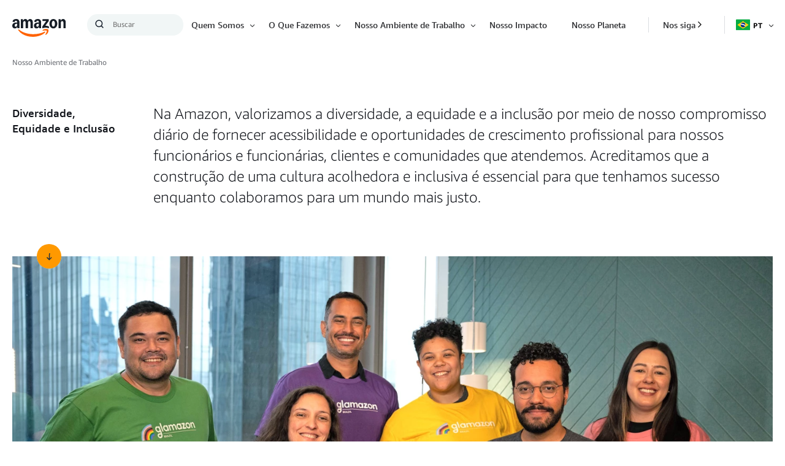

--- FILE ---
content_type: text/html;charset=UTF-8
request_url: https://www.aboutamazon.com.br/nosso-ambiente-de-trabalho/diversidade-equidade-e-inclusao
body_size: 35379
content:
<!DOCTYPE html>
<html class="PageDefault" lang="pt">
    <head>
    
    
    <meta charset="UTF-8">
    <link rel="stylesheet" href="https://assets.aboutamazon.com/resource/00000174-78b5-d0f5-a376-7ab552ae0000/styleguide/All.min.cbd589db669720a4e7bde87fa5dad4e3.gz.css"><style>@media only screen and (min-width: 768px) {
    .TourRegistrationForm[data-step="1"] .TourRegistrationFieldsetOne {
        min-height: 480px !important;  
    }
}</style>
<style>@media only screen and (max-width: 568px) {
    .TourRegistrationForm-promos-promo {
        margin-top: 10px;
    }
}
@media only screen and (min-width: 568px) {
    .TourRegistrationForm-promos-promo {
        margin-top: 30px;
    }
}</style>
<style>@media only screen and (min-width: 1051px) {
    .TourRegistrationFieldsetThree-items-item-row .CheckboxInput-label {
        width: calc(100% + 30px);
    }
}</style>
<style>@media only screen and (min-width: 768px) {
    .TourRegistrationFieldsetThree-items {
        width: 672px;
        max-width: 672px;
    }
}</style>
<style>@media only screen and (max-width: 568px) {
    .TourRegistrationCalendarComingSoon.left {
         left: 25%;
         width: 100%;
         margin-left: -25%;
    }
}

@media only screen and (min-width: 568px) {
    .TourRegistrationCalendarComingSoon.left {
         left: 0;
         width: auto;
         margin-left: 0;
    }
}</style>
<style>.knotch_placeholder div {
    margin-top: -75px;
}

@media only screen and (min-width: 768px) {
 	.knotch_placeholder div {
    	margin-top: -125px;
	}
}</style>
<style>@media only screen and (max-width: 767px) {
  .ListWaterfall-items .grid-item {
    top: 0 !important;
    position: relative !important;
    left: 0 !important;
  }
}

.CategoryPage-pageLead-overlay .CategoryPage-pageLead-heading {
    color: white;
}

header [class$='-gateway'] {
    position: relative;
    z-index: 101;
  }

[data-scrolling-header="true"] [class$="-searchOverlay"] {
    top: 80px;
}

.RichTextArticleBody .cms-textAlign-center {
    text-align: center;
}

.MapPage-mainContent[data-map-hide-legend="true"] .MapPage-map-legend-wrapper {
  display: none;
}</style>

    <meta name="viewport" content="width=device-width, initial-scale=1, maximum-scale=1"><title>Amazon: Diversidade, Equidade e Inclusão - About Amazon Brasil</title><meta name="description" content="Na Amazon, valorizamos a diversidade, a equidade e a inclusão. Isso vêm de muitas fontes, incluindo gênero, raça, idade, nacionalidade, orientação sexual, cultura e educação, bem como experiência profissional e de vida. "><meta name="keywords" content="amazon affinity groups,amazon culture,amazon diversity,amazon lgbtq,companies that are focused on inclusivity,companies that are lgbtq friendly,companies with an inclusive culture,companies with supportive culture"><link rel="canonical" href="https://www.aboutamazon.com.br/nosso-ambiente-de-trabalho/diversidade-equidade-e-inclusao"><meta name="brightspot.contentId" content="00000188-4e04-d5cb-a5bf-ee6f28130000"><meta property="fb:pages" content="438674779807085">
    <meta property="og:title" content="Diversidade, Equidade e Inclusão">

    <meta property="og:url" content="https://www.aboutamazon.com.br/nosso-ambiente-de-trabalho/diversidade-equidade-e-inclusao">
<meta property="og:image" content="https://assets.aboutamazon.com/dims4/default/db655a1/2147483647/strip/true/crop/2000x1000+0+63/resize/1200x600!/quality/90/?url=https%3A%2F%2Famazon-blogs-brightspot.s3.amazonaws.com%2Fa1%2F4c%2F0fee2b22452cba6750c5531060ed%2Fbr-diversity-toned-dsc08108.jpg">


<meta property="og:image:url" content="https://assets.aboutamazon.com/dims4/default/db655a1/2147483647/strip/true/crop/2000x1000+0+63/resize/1200x600!/quality/90/?url=https%3A%2F%2Famazon-blogs-brightspot.s3.amazonaws.com%2Fa1%2F4c%2F0fee2b22452cba6750c5531060ed%2Fbr-diversity-toned-dsc08108.jpg">

    <meta property="og:image:secure_url" content="https://assets.aboutamazon.com/dims4/default/db655a1/2147483647/strip/true/crop/2000x1000+0+63/resize/1200x600!/quality/90/?url=https%3A%2F%2Famazon-blogs-brightspot.s3.amazonaws.com%2Fa1%2F4c%2F0fee2b22452cba6750c5531060ed%2Fbr-diversity-toned-dsc08108.jpg">

<meta property="og:image:width" content="1200">
<meta property="og:image:height" content="600">
    <meta property="og:image:type" content="image/jpeg">

    <meta property="og:image:alt" content="Um grupo diverso de funcionários da Amazon Brasil">


    <meta property="og:description" content="Na Amazon, valorizamos a diversidade, a equidade e a inclusão por meio de nosso compromisso diário de fornecer acessibilidade e oportunidades de crescimento profissional para nossos funcionários e funcionárias, clientes e comunidades que atendemos. ">

    <meta property="og:site_name" content="BR About Amazon">


    <meta property="og:type" content="website">
<meta name="twitter:card" content="summary_large_image"/>





    <meta name="twitter:description" content="Na Amazon, valorizamos a diversidade, a equidade e a inclusão por meio de nosso compromisso diário de fornecer acessibilidade e oportunidades de crescimento profissional para nossos funcionários e funcionárias, clientes e comunidades que atendemos. "/>



    
        
        <meta name="twitter:image" content="https://assets.aboutamazon.com/dims4/default/db655a1/2147483647/strip/true/crop/2000x1000+0+63/resize/1200x600!/quality/90/?url=https%3A%2F%2Famazon-blogs-brightspot.s3.amazonaws.com%2Fa1%2F4c%2F0fee2b22452cba6750c5531060ed%2Fbr-diversity-toned-dsc08108.jpg"/>
    



    <meta name="twitter:image:alt" content="Um grupo diverso de funcionários da Amazon Brasil"/>



    <meta name="twitter:site" content="@amazonbrasil"/>





    <meta name="twitter:title" content="Diversidade, Equidade e Inclusão"/>



    <meta property="fb:app_id" content="2194788737494754">

    <meta property="fb:pages" content="438674779807085">

<link rel="alternate" href="https://www.aboutamazon.com/workplace/diversity-inclusion" hreflang="en-US" /><link rel="alternate" href="https://www.aboutamazon.sg/workplace/diversity-inclusion" hreflang="en-SG" /><link rel="alternate" href="https://www.aboutamazon.jp/workplace/diversity-inclusion" hreflang="ja-JP" /><link rel="alternate" href="https://www.aboutamazon.in/workplace/diversity-equity-inclusion" hreflang="en-IN" /><link rel="alternate" href="https://www.aboutamazon.co.uk/workplace/diversity-equity-and-inclusion" hreflang="en-GB" /><link rel="alternate" href="https://www.aboutamazon.it/lavorare-ad-amazon/diversita-equita-e-inclusione" hreflang="it-IT" /><link rel="alternate" href="https://www.aboutamazon.eu/workplace/diversity-equity-and-inclusion" hreflang="en" /><link rel="alternate" href="https://www.aboutamazon.fr/notre-lieu-de-travail/diversite-equite-et-inclusion" hreflang="fr-FR" /><link rel="alternate" href="https://www.aboutamazon.es/trabajar-en-amazon/diversidad-equidad-e-inclusion" hreflang="es-ES" /><link rel="alternate" href="https://www.aboutamazon.de/arbeiten-bei-uns/vielfalt-und-inklusion" hreflang="de-DE" /><link rel="alternate" href="https://www.aboutamazon.pl/nasze-miejsce-pracy/roznorodnosc-rownosc-i-integracja" hreflang="pl-PL" /><link rel="alternate" href="https://www.aboutamazon.ca/workplace/diversity-inclusion" hreflang="en-CA" /><link rel="alternate" href="https://www.aboutamazon.com.au/diversity-equity-and-inclusion" hreflang="en-AU" /><link rel="alternate" href="https://www.aboutamazon.mx/trabajar-en-amazon/diversidad-equidad-e-inclusion" hreflang="es-MX" /><link rel="alternate" href="https://www.aboutamazon.ca/fr/notre-lieu-de-travail/diversite-equite-et-inclusion" hreflang="fr-CA" /><link rel="alternate" href="https://www.aboutamazon.com.br/nosso-ambiente-de-trabalho/diversidade-equidade-e-inclusao" hreflang="pt-BR" /><link rel="apple-touch-icon" sizes="180x180" href="/apple-touch-icon.png">
<link rel="icon" type="image/png" href="/favicon-32x32.png">
<link rel="icon" type="image/png" href="/favicon-16x16.png">

    <meta name="parsely-pub-date" content="2023-05-24T13:51:05Z" /><script type="application/ld+json">{"@context":"http://schema.org","@type":"WebPage","url":"https://www.aboutamazon.com.br/nosso-ambiente-de-trabalho/diversidade-equidade-e-inclusao","dateModified":"2024-03-25T16:25:09.202Z","datePublished":"2023-05-24T13:51:05.680Z","description":"Na Amazon, valorizamos a diversidade, a equidade e a inclusão. Isso vêm de muitas fontes, incluindo gênero, raça, idade, nacionalidade, orientação sexual, cultura e educação, bem como experiência profissional e de vida. ","image":[{"@context":"http://schema.org","@type":"ImageObject","height":836,"url":"https://assets.aboutamazon.com/dims4/default/12bd90b/2147483647/strip/false/crop/2000x1125+0+0/resize/1486x836!/quality/90/?url=https%3A%2F%2Famazon-blogs-brightspot.s3.amazonaws.com%2Fa1%2F4c%2F0fee2b22452cba6750c5531060ed%2Fbr-diversity-toned-dsc08108.jpg","width":1486},{"@context":"http://schema.org","@type":"ImageObject","height":675,"url":"https://assets.aboutamazon.com/dims4/default/03d91c1/2147483647/strip/false/crop/2000x1125+0+0/resize/1200x675!/quality/90/?url=https%3A%2F%2Famazon-blogs-brightspot.s3.amazonaws.com%2Fa1%2F4c%2F0fee2b22452cba6750c5531060ed%2Fbr-diversity-toned-dsc08108.jpg","width":1200}],"headline":"Amazon: Diversidade, Equidade e Inclusão","publisher":{"@type":"Organization","name":"About Amazon Brasil","logo":{"@type":"ImageObject","url":"https://assets.aboutamazon.com/6d/e4/a8a7371f474d8137487d49b51b39/logo-1.svg"},"parentOrganization":{"@type":"Organization","name":"Amazon","url":"https://www.amazon.com"}}}</script><script>const digitalDataBEComponents = {"pageDetails":{"urlSlug":"diversidade-equidade-e-inclusao","country":"BR","siteSection":"Pages","bspContentUuid":"00000188-4e04-d5cb-a5bf-ee6f28130000","fullUrl":"https://www.aboutamazon.com.br/nosso-ambiente-de-trabalho/diversidade-equidade-e-inclusao","pageTitle":"Amazon: Diversidade, Equidade e Inclusão","publishDate":"05-24-2023 10:51","siteSection2":"Diversidade, Equidade e Inclusão","siteSection3":"","language":"pt","locale":"pt_BR","pageName":"Diversidade, Equidade e Inclusão","sitePath":"/","site":"braboutamazon","pageType":"page","ownerSite":"braboutamazon","pageUrl":"https://www.aboutamazon.com.br/nosso-ambiente-de-trabalho/diversidade-equidade-e-inclusao","permalink":"https://www.aboutamazon.com.br/nosso-ambiente-de-trabalho/diversidade-equidade-e-inclusao","headline":"Amazon: Diversidade, Equidade e Inclusão"}};</script>


        <!--This is needed for custom elements to function in browsers that
    support them natively but that are using es6 code transpiled to es5.
    This will cause a non-fatal error to show up in the IE11 console.
    It can be safely ignored. https://github.com/webcomponents/webcomponentsjs/issues/749 -->
    <script>
        (function () {
        'use strict';
        (()=>{'use strict';if(!window.customElements)return;const a=window.HTMLElement,b=window.customElements.define,c=window.customElements.get,d=new Map,e=new Map;let f=!1,g=!1;window.HTMLElement=function(){if(!f){const a=d.get(this.constructor),b=c.call(window.customElements,a);g=!0;const e=new b;return e}f=!1;},window.HTMLElement.prototype=a.prototype;Object.defineProperty(window,'customElements',{value:window.customElements,configurable:!0,writable:!0}),Object.defineProperty(window.customElements,'define',{value:(c,h)=>{const i=h.prototype,j=class extends a{constructor(){super(),Object.setPrototypeOf(this,i),g||(f=!0,h.call(this)),g=!1;}},k=j.prototype;j.observedAttributes=h.observedAttributes,k.connectedCallback=i.connectedCallback,k.disconnectedCallback=i.disconnectedCallback,k.attributeChangedCallback=i.attributeChangedCallback,k.adoptedCallback=i.adoptedCallback,d.set(h,c),e.set(c,h),b.call(window.customElements,c,j);},configurable:!0,writable:!0}),Object.defineProperty(window.customElements,'get',{value:(a)=>e.get(a),configurable:!0,writable:!0});})();
        /**
        @license
        Copyright (c) 2017 The Polymer Project Authors. All rights reserved.
        This code may only be used under the BSD style license found at http://polymer.github.io/LICENSE.txt
        The complete set of authors may be found at http://polymer.github.io/AUTHORS.txt
        The complete set of contributors may be found at http://polymer.github.io/CONTRIBUTORS.txt
        Code distributed by Google as part of the polymer project is also
        subject to an additional IP rights grant found at http://polymer.github.io/PATENTS.txt
        */
        }());
    </script>
    <script>
        /**
            For the fastest load times https://developers.google.com/speed/docs/insights/BlockingJS
            and to prevent any FOUC, as well as prevent any race conditions for browsers that also
            rely on the CSS variables polyfill, this is inlined.
        **/
        if (!window.customElements) {
            (function(){
                'use strict';var h=new function(){};var aa=new Set("annotation-xml color-profile font-face font-face-src font-face-uri font-face-format font-face-name missing-glyph".split(" "));function m(b){var a=aa.has(b);b=/^[a-z][.0-9_a-z]*-[\-.0-9_a-z]*$/.test(b);return!a&&b}function n(b){var a=b.isConnected;if(void 0!==a)return a;for(;b&&!(b.__CE_isImportDocument||b instanceof Document);)b=b.parentNode||(window.ShadowRoot&&b instanceof ShadowRoot?b.host:void 0);return!(!b||!(b.__CE_isImportDocument||b instanceof Document))}
                function p(b,a){for(;a&&a!==b&&!a.nextSibling;)a=a.parentNode;return a&&a!==b?a.nextSibling:null}
                function t(b,a,c){c=c?c:new Set;for(var d=b;d;){if(d.nodeType===Node.ELEMENT_NODE){var e=d;a(e);var f=e.localName;if("link"===f&&"import"===e.getAttribute("rel")){d=e.import;if(d instanceof Node&&!c.has(d))for(c.add(d),d=d.firstChild;d;d=d.nextSibling)t(d,a,c);d=p(b,e);continue}else if("template"===f){d=p(b,e);continue}if(e=e.__CE_shadowRoot)for(e=e.firstChild;e;e=e.nextSibling)t(e,a,c)}d=d.firstChild?d.firstChild:p(b,d)}}function u(b,a,c){b[a]=c};function v(){this.a=new Map;this.s=new Map;this.f=[];this.b=!1}function ba(b,a,c){b.a.set(a,c);b.s.set(c.constructor,c)}function w(b,a){b.b=!0;b.f.push(a)}function x(b,a){b.b&&t(a,function(a){return y(b,a)})}function y(b,a){if(b.b&&!a.__CE_patched){a.__CE_patched=!0;for(var c=0;c<b.f.length;c++)b.f[c](a)}}function z(b,a){var c=[];t(a,function(b){return c.push(b)});for(a=0;a<c.length;a++){var d=c[a];1===d.__CE_state?b.connectedCallback(d):A(b,d)}}
                function B(b,a){var c=[];t(a,function(b){return c.push(b)});for(a=0;a<c.length;a++){var d=c[a];1===d.__CE_state&&b.disconnectedCallback(d)}}
                function C(b,a,c){c=c?c:{};var d=c.w||new Set,e=c.i||function(a){return A(b,a)},f=[];t(a,function(a){if("link"===a.localName&&"import"===a.getAttribute("rel")){var c=a.import;c instanceof Node&&(c.__CE_isImportDocument=!0,c.__CE_hasRegistry=!0);c&&"complete"===c.readyState?c.__CE_documentLoadHandled=!0:a.addEventListener("load",function(){var c=a.import;if(!c.__CE_documentLoadHandled){c.__CE_documentLoadHandled=!0;var f=new Set(d);f.delete(c);C(b,c,{w:f,i:e})}})}else f.push(a)},d);if(b.b)for(a=0;a<
                f.length;a++)y(b,f[a]);for(a=0;a<f.length;a++)e(f[a])}
                function A(b,a){if(void 0===a.__CE_state){var c=a.ownerDocument;if(c.defaultView||c.__CE_isImportDocument&&c.__CE_hasRegistry)if(c=b.a.get(a.localName)){c.constructionStack.push(a);var d=c.constructor;try{try{if(new d!==a)throw Error("The custom element constructor did not produce the element being upgraded.");}finally{c.constructionStack.pop()}}catch(r){throw a.__CE_state=2,r;}a.__CE_state=1;a.__CE_definition=c;if(c.attributeChangedCallback)for(c=c.observedAttributes,d=0;d<c.length;d++){var e=c[d],
                        f=a.getAttribute(e);null!==f&&b.attributeChangedCallback(a,e,null,f,null)}n(a)&&b.connectedCallback(a)}}}v.prototype.connectedCallback=function(b){var a=b.__CE_definition;a.connectedCallback&&a.connectedCallback.call(b)};v.prototype.disconnectedCallback=function(b){var a=b.__CE_definition;a.disconnectedCallback&&a.disconnectedCallback.call(b)};
                v.prototype.attributeChangedCallback=function(b,a,c,d,e){var f=b.__CE_definition;f.attributeChangedCallback&&-1<f.observedAttributes.indexOf(a)&&f.attributeChangedCallback.call(b,a,c,d,e)};function D(b,a){this.c=b;this.a=a;this.b=void 0;C(this.c,this.a);"loading"===this.a.readyState&&(this.b=new MutationObserver(this.f.bind(this)),this.b.observe(this.a,{childList:!0,subtree:!0}))}function E(b){b.b&&b.b.disconnect()}D.prototype.f=function(b){var a=this.a.readyState;"interactive"!==a&&"complete"!==a||E(this);for(a=0;a<b.length;a++)for(var c=b[a].addedNodes,d=0;d<c.length;d++)C(this.c,c[d])};function ca(){var b=this;this.b=this.a=void 0;this.f=new Promise(function(a){b.b=a;b.a&&a(b.a)})}function F(b){if(b.a)throw Error("Already resolved.");b.a=void 0;b.b&&b.b(void 0)};function G(b){this.j=!1;this.c=b;this.o=new Map;this.l=function(b){return b()};this.g=!1;this.m=[];this.u=new D(b,document)}
                G.prototype.define=function(b,a){var c=this;if(!(a instanceof Function))throw new TypeError("Custom element constructors must be functions.");if(!m(b))throw new SyntaxError("The element name '"+b+"' is not valid.");if(this.c.a.get(b))throw Error("A custom element with name '"+b+"' has already been defined.");if(this.j)throw Error("A custom element is already being defined.");this.j=!0;var d,e,f,r,k;try{var g=function(b){var a=l[b];if(void 0!==a&&!(a instanceof Function))throw Error("The '"+b+"' callback must be a function.");
                    return a},l=a.prototype;if(!(l instanceof Object))throw new TypeError("The custom element constructor's prototype is not an object.");d=g("connectedCallback");e=g("disconnectedCallback");f=g("adoptedCallback");r=g("attributeChangedCallback");k=a.observedAttributes||[]}catch(q){return}finally{this.j=!1}a={localName:b,constructor:a,connectedCallback:d,disconnectedCallback:e,adoptedCallback:f,attributeChangedCallback:r,observedAttributes:k,constructionStack:[]};ba(this.c,b,a);this.m.push(a);this.g||
                (this.g=!0,this.l(function(){return da(c)}))};G.prototype.i=function(b){C(this.c,b)};function da(b){if(!1!==b.g){b.g=!1;for(var a=b.m,c=[],d=new Map,e=0;e<a.length;e++)d.set(a[e].localName,[]);C(b.c,document,{i:function(a){if(void 0===a.__CE_state){var e=a.localName,f=d.get(e);f?f.push(a):b.c.a.get(e)&&c.push(a)}}});for(e=0;e<c.length;e++)A(b.c,c[e]);for(;0<a.length;){for(var f=a.shift(),e=f.localName,f=d.get(f.localName),r=0;r<f.length;r++)A(b.c,f[r]);(e=b.o.get(e))&&F(e)}}}
                G.prototype.get=function(b){if(b=this.c.a.get(b))return b.constructor};G.prototype.whenDefined=function(b){if(!m(b))return Promise.reject(new SyntaxError("'"+b+"' is not a valid custom element name."));var a=this.o.get(b);if(a)return a.f;a=new ca;this.o.set(b,a);this.c.a.get(b)&&!this.m.some(function(a){return a.localName===b})&&F(a);return a.f};G.prototype.v=function(b){E(this.u);var a=this.l;this.l=function(c){return b(function(){return a(c)})}};window.CustomElementRegistry=G;
                G.prototype.define=G.prototype.define;G.prototype.upgrade=G.prototype.i;G.prototype.get=G.prototype.get;G.prototype.whenDefined=G.prototype.whenDefined;G.prototype.polyfillWrapFlushCallback=G.prototype.v;var H=window.Document.prototype.createElement,ea=window.Document.prototype.createElementNS,fa=window.Document.prototype.importNode,ga=window.Document.prototype.prepend,ha=window.Document.prototype.append,ia=window.DocumentFragment.prototype.prepend,ja=window.DocumentFragment.prototype.append,I=window.Node.prototype.cloneNode,J=window.Node.prototype.appendChild,K=window.Node.prototype.insertBefore,L=window.Node.prototype.removeChild,M=window.Node.prototype.replaceChild,N=Object.getOwnPropertyDescriptor(window.Node.prototype,
                        "textContent"),O=window.Element.prototype.attachShadow,P=Object.getOwnPropertyDescriptor(window.Element.prototype,"innerHTML"),Q=window.Element.prototype.getAttribute,R=window.Element.prototype.setAttribute,S=window.Element.prototype.removeAttribute,T=window.Element.prototype.getAttributeNS,U=window.Element.prototype.setAttributeNS,ka=window.Element.prototype.removeAttributeNS,la=window.Element.prototype.insertAdjacentElement,ma=window.Element.prototype.insertAdjacentHTML,na=window.Element.prototype.prepend,
                        oa=window.Element.prototype.append,V=window.Element.prototype.before,pa=window.Element.prototype.after,qa=window.Element.prototype.replaceWith,ra=window.Element.prototype.remove,sa=window.HTMLElement,W=Object.getOwnPropertyDescriptor(window.HTMLElement.prototype,"innerHTML"),ta=window.HTMLElement.prototype.insertAdjacentElement,ua=window.HTMLElement.prototype.insertAdjacentHTML;function va(){var b=X;window.HTMLElement=function(){function a(){var a=this.constructor,d=b.s.get(a);if(!d)throw Error("The custom element being constructed was not registered with `customElements`.");var e=d.constructionStack;if(!e.length)return e=H.call(document,d.localName),Object.setPrototypeOf(e,a.prototype),e.__CE_state=1,e.__CE_definition=d,y(b,e),e;var d=e.length-1,f=e[d];if(f===h)throw Error("The HTMLElement constructor was either called reentrantly for this constructor or called multiple times.");
                    e[d]=h;Object.setPrototypeOf(f,a.prototype);y(b,f);return f}a.prototype=sa.prototype;return a}()};function Y(b,a,c){function d(a){return function(c){for(var e=[],d=0;d<arguments.length;++d)e[d-0]=arguments[d];for(var d=[],f=[],l=0;l<e.length;l++){var q=e[l];q instanceof Element&&n(q)&&f.push(q);if(q instanceof DocumentFragment)for(q=q.firstChild;q;q=q.nextSibling)d.push(q);else d.push(q)}a.apply(this,e);for(e=0;e<f.length;e++)B(b,f[e]);if(n(this))for(e=0;e<d.length;e++)f=d[e],f instanceof Element&&z(b,f)}}c.h&&(a.prepend=d(c.h));c.append&&(a.append=d(c.append))};function wa(){var b=X;u(Document.prototype,"createElement",function(a){if(this.__CE_hasRegistry){var c=b.a.get(a);if(c)return new c.constructor}a=H.call(this,a);y(b,a);return a});u(Document.prototype,"importNode",function(a,c){a=fa.call(this,a,c);this.__CE_hasRegistry?C(b,a):x(b,a);return a});u(Document.prototype,"createElementNS",function(a,c){if(this.__CE_hasRegistry&&(null===a||"http://www.w3.org/1999/xhtml"===a)){var d=b.a.get(c);if(d)return new d.constructor}a=ea.call(this,a,c);y(b,a);return a});
                    Y(b,Document.prototype,{h:ga,append:ha})};function xa(){var b=X;function a(a,d){Object.defineProperty(a,"textContent",{enumerable:d.enumerable,configurable:!0,get:d.get,set:function(a){if(this.nodeType===Node.TEXT_NODE)d.set.call(this,a);else{var e=void 0;if(this.firstChild){var c=this.childNodes,k=c.length;if(0<k&&n(this))for(var e=Array(k),g=0;g<k;g++)e[g]=c[g]}d.set.call(this,a);if(e)for(a=0;a<e.length;a++)B(b,e[a])}}})}u(Node.prototype,"insertBefore",function(a,d){if(a instanceof DocumentFragment){var e=Array.prototype.slice.apply(a.childNodes);
                    a=K.call(this,a,d);if(n(this))for(d=0;d<e.length;d++)z(b,e[d]);return a}e=n(a);d=K.call(this,a,d);e&&B(b,a);n(this)&&z(b,a);return d});u(Node.prototype,"appendChild",function(a){if(a instanceof DocumentFragment){var c=Array.prototype.slice.apply(a.childNodes);a=J.call(this,a);if(n(this))for(var e=0;e<c.length;e++)z(b,c[e]);return a}c=n(a);e=J.call(this,a);c&&B(b,a);n(this)&&z(b,a);return e});u(Node.prototype,"cloneNode",function(a){a=I.call(this,a);this.ownerDocument.__CE_hasRegistry?C(b,a):x(b,a);
                    return a});u(Node.prototype,"removeChild",function(a){var c=n(a),e=L.call(this,a);c&&B(b,a);return e});u(Node.prototype,"replaceChild",function(a,d){if(a instanceof DocumentFragment){var e=Array.prototype.slice.apply(a.childNodes);a=M.call(this,a,d);if(n(this))for(B(b,d),d=0;d<e.length;d++)z(b,e[d]);return a}var e=n(a),f=M.call(this,a,d),c=n(this);c&&B(b,d);e&&B(b,a);c&&z(b,a);return f});N&&N.get?a(Node.prototype,N):w(b,function(b){a(b,{enumerable:!0,configurable:!0,get:function(){for(var a=[],b=
                            0;b<this.childNodes.length;b++)a.push(this.childNodes[b].textContent);return a.join("")},set:function(a){for(;this.firstChild;)L.call(this,this.firstChild);J.call(this,document.createTextNode(a))}})})};function ya(b){var a=Element.prototype;function c(a){return function(e){for(var c=[],d=0;d<arguments.length;++d)c[d-0]=arguments[d];for(var d=[],k=[],g=0;g<c.length;g++){var l=c[g];l instanceof Element&&n(l)&&k.push(l);if(l instanceof DocumentFragment)for(l=l.firstChild;l;l=l.nextSibling)d.push(l);else d.push(l)}a.apply(this,c);for(c=0;c<k.length;c++)B(b,k[c]);if(n(this))for(c=0;c<d.length;c++)k=d[c],k instanceof Element&&z(b,k)}}V&&(a.before=c(V));V&&(a.after=c(pa));qa&&u(a,"replaceWith",function(a){for(var e=
                        [],c=0;c<arguments.length;++c)e[c-0]=arguments[c];for(var c=[],d=[],k=0;k<e.length;k++){var g=e[k];g instanceof Element&&n(g)&&d.push(g);if(g instanceof DocumentFragment)for(g=g.firstChild;g;g=g.nextSibling)c.push(g);else c.push(g)}k=n(this);qa.apply(this,e);for(e=0;e<d.length;e++)B(b,d[e]);if(k)for(B(b,this),e=0;e<c.length;e++)d=c[e],d instanceof Element&&z(b,d)});ra&&u(a,"remove",function(){var a=n(this);ra.call(this);a&&B(b,this)})};function za(){var b=X;function a(a,c){Object.defineProperty(a,"innerHTML",{enumerable:c.enumerable,configurable:!0,get:c.get,set:function(a){var e=this,d=void 0;n(this)&&(d=[],t(this,function(a){a!==e&&d.push(a)}));c.set.call(this,a);if(d)for(var f=0;f<d.length;f++){var r=d[f];1===r.__CE_state&&b.disconnectedCallback(r)}this.ownerDocument.__CE_hasRegistry?C(b,this):x(b,this);return a}})}function c(a,c){u(a,"insertAdjacentElement",function(a,e){var d=n(e);a=c.call(this,a,e);d&&B(b,e);n(a)&&z(b,e);
                    return a})}function d(a,c){function e(a,e){for(var c=[];a!==e;a=a.nextSibling)c.push(a);for(e=0;e<c.length;e++)C(b,c[e])}u(a,"insertAdjacentHTML",function(a,b){a=a.toLowerCase();if("beforebegin"===a){var d=this.previousSibling;c.call(this,a,b);e(d||this.parentNode.firstChild,this)}else if("afterbegin"===a)d=this.firstChild,c.call(this,a,b),e(this.firstChild,d);else if("beforeend"===a)d=this.lastChild,c.call(this,a,b),e(d||this.firstChild,null);else if("afterend"===a)d=this.nextSibling,c.call(this,
                        a,b),e(this.nextSibling,d);else throw new SyntaxError("The value provided ("+String(a)+") is not one of 'beforebegin', 'afterbegin', 'beforeend', or 'afterend'.");})}O&&u(Element.prototype,"attachShadow",function(a){return this.__CE_shadowRoot=a=O.call(this,a)});P&&P.get?a(Element.prototype,P):W&&W.get?a(HTMLElement.prototype,W):w(b,function(b){a(b,{enumerable:!0,configurable:!0,get:function(){return I.call(this,!0).innerHTML},set:function(a){var b="template"===this.localName,e=b?this.content:this,
                            c=H.call(document,this.localName);for(c.innerHTML=a;0<e.childNodes.length;)L.call(e,e.childNodes[0]);for(a=b?c.content:c;0<a.childNodes.length;)J.call(e,a.childNodes[0])}})});u(Element.prototype,"setAttribute",function(a,c){if(1!==this.__CE_state)return R.call(this,a,c);var e=Q.call(this,a);R.call(this,a,c);c=Q.call(this,a);b.attributeChangedCallback(this,a,e,c,null)});u(Element.prototype,"setAttributeNS",function(a,c,d){if(1!==this.__CE_state)return U.call(this,a,c,d);var e=T.call(this,a,c);U.call(this,
                        a,c,d);d=T.call(this,a,c);b.attributeChangedCallback(this,c,e,d,a)});u(Element.prototype,"removeAttribute",function(a){if(1!==this.__CE_state)return S.call(this,a);var c=Q.call(this,a);S.call(this,a);null!==c&&b.attributeChangedCallback(this,a,c,null,null)});u(Element.prototype,"removeAttributeNS",function(a,c){if(1!==this.__CE_state)return ka.call(this,a,c);var d=T.call(this,a,c);ka.call(this,a,c);var e=T.call(this,a,c);d!==e&&b.attributeChangedCallback(this,c,d,e,a)});ta?c(HTMLElement.prototype,
                        ta):la?c(Element.prototype,la):console.warn("Custom Elements: `Element#insertAdjacentElement` was not patched.");ua?d(HTMLElement.prototype,ua):ma?d(Element.prototype,ma):console.warn("Custom Elements: `Element#insertAdjacentHTML` was not patched.");Y(b,Element.prototype,{h:na,append:oa});ya(b)};/*
                Copyright (c) 2016 The Polymer Project Authors. All rights reserved.
                This code may only be used under the BSD style license found at http://polymer.github.io/LICENSE.txt
                The complete set of authors may be found at http://polymer.github.io/AUTHORS.txt
                The complete set of contributors may be found at http://polymer.github.io/CONTRIBUTORS.txt
                Code distributed by Google as part of the polymer project is also
                subject to an additional IP rights grant found at http://polymer.github.io/PATENTS.txt
                */
                var Z=window.customElements;if(!Z||Z.forcePolyfill||"function"!=typeof Z.define||"function"!=typeof Z.get){var X=new v;va();wa();Y(X,DocumentFragment.prototype,{h:ia,append:ja});xa();za();document.__CE_hasRegistry=!0;var customElements=new G(X);Object.defineProperty(window,"customElements",{configurable:!0,enumerable:!0,value:customElements})};
            }).call(self);
        }
    </script>

    <script src="https://assets.aboutamazon.com/resource/00000174-78b5-d0f5-a376-7ab552ae0000/styleguide/All.min.03afe2e6dcacd31fd96de46c5252ec5b.gz.js"></script><script>
    window.fbAsyncInit = function() {
    FB.init({
    
        appId : '2194788737494754',
    
    xfbml : true,
    version : 'v2.9'
    });
    };
    (function(d, s, id){
    var js, fjs = d.getElementsByTagName(s)[0];
    if (d.getElementById(id)) {return;}
    js = d.createElement(s); js.id = id;
    js.src = "//connect.facebook.net/en_US/sdk.js";
    fjs.parentNode.insertBefore(js, fjs);
    }(document, 'script', 'facebook-jssdk'));
</script>
<script src="https://www.youtube.com/iframe_api"></script>
<script>    (function() {
        /** CONFIGURATION START **/
        var _sf_async_config = window._sf_async_config = (window._sf_async_config || {});
        _sf_async_config.uid = 48641;  // UID IS SAME FOR ALL SITES ON YOUR ACCOUNT
        _sf_async_config.domain = 'aboutamazon.br'; // DON'T INCLUDE HTTP(S) OR WWW
        _sf_async_config.useCanonical = true; 
        _sf_async_config.useCanonicalDomain = true;
        _sf_async_config.flickerControl = false;
        /** CONFIGURATION END **/
        function loadChartbeat() {
            var e = document.createElement('script');
            var n = document.getElementsByTagName('script')[0];
            e.type = 'text/javascript';
            e.async = true;
            e.src = '//static.chartbeat.com/js/chartbeat.js';
            n.parentNode.insertBefore(e, n);
        }
        loadChartbeat();
     })();</script>
<script src="//static.chartbeat.com/js/chartbeat_mab.js" async></script>
<script src="https://assets.adobedtm.com/057ba335cefc/edb903aead4f/launch-44ec4d431192.min.js" async></script>
</head>

    <body class="PageDefault-body"data-with-toggle-menu data-with-breadcrumbs >
        <!-- Putting icons here, so we don't have to include in a bunch of -body hbs's -->
<svg xmlns="http://www.w3.org/2000/svg" style="display:none" id="iconsMap">
    <symbol id="play-icon" viewBox="0 0 8 14">
        <g>
            <path d="M17.338 13.591L25.071 20 17.338 26.409z" transform="translate(-1104 -152) translate(0 30) translate(1060 80) translate(27 29)"/>
        </g>
    </symbol>
    <symbol id="icon-anchorlink" viewBox="0 0 100 100">
        <path d="M86.5,71.6c0-1.6-0.5-2.9-1.6-4L72.7,55.5c-1-1.1-2.5-1.7-4-1.6c-1.6,0-3,0.6-4.2,1.9l1.1,1.1
            c0.6,0.6,1,1,1.3,1.3c0.2,0.2,0.5,0.6,0.9,1.1c0.4,0.5,0.6,1,0.8,1.5c0.1,0.5,0.2,1,0.2,1.6c0,1.6-0.5,2.9-1.6,4
            c-1,1.1-2.5,1.7-4,1.6c-0.6,0-1.1-0.1-1.6-0.2c-0.5-0.2-1-0.4-1.5-0.8c-0.4-0.3-0.8-0.6-1.1-0.9c-0.4-0.4-0.8-0.8-1.3-1.3
            c-0.4-0.4-0.7-0.7-1.1-1.1c-1.3,1.2-1.9,2.6-1.9,4.3c0,1.6,0.5,2.9,1.6,4l12,12.1c1,1,2.4,1.6,4,1.6c1.6,0,2.9-0.5,4-1.5l8.6-8.5
            C85.9,74.4,86.5,73.1,86.5,71.6z M45.5,30.5c0-1.6-0.5-2.9-1.6-4l-12-12.1c-1-1.1-2.5-1.7-4-1.6c-1.5,0-2.8,0.5-4,1.6l-8.6,8.5
            c-1.1,1.1-1.6,2.4-1.6,3.9c0,1.6,0.5,2.9,1.6,4l12.1,12.1c1,1,2.4,1.6,4,1.6c1.6,0,3-0.6,4.2-1.8l-1.1-1.1c-0.4-0.4-0.8-0.8-1.3-1.3
            c-0.3-0.4-0.6-0.7-0.9-1.1c-0.3-0.4-0.6-0.9-0.8-1.5c-0.1-0.5-0.2-1.1-0.2-1.6c0-1.6,0.5-2.9,1.6-4c1.1-1.1,2.4-1.6,4-1.6
            c0.6,0,1.1,0.1,1.6,0.2c0.5,0.1,1,0.4,1.5,0.8c0.5,0.4,0.9,0.7,1.1,0.9c0.2,0.2,0.7,0.6,1.3,1.3l1.1,1.1
            C44.9,33.5,45.5,32.1,45.5,30.5z M92.8,59.7c3.3,3.3,4.9,7.2,4.9,11.9c0,4.7-1.7,8.6-5,11.8l-8.6,8.5c-3.2,3.2-7.2,4.8-11.8,4.8
            c-4.7,0-8.7-1.7-11.9-4.9l-12-12.1c-3.2-3.2-4.8-7.2-4.8-11.8c0-4.8,1.7-8.8,5.1-12.2l-5.1-5.1c-3.3,3.4-7.4,5.1-12.1,5.1
            c-4.7,0-8.6-1.6-11.9-4.9L7.5,38.7c-3.3-3.3-4.9-7.2-4.9-11.9c0-4.7,1.7-8.6,5-11.8l8.6-8.5c3.2-3.2,7.2-4.8,11.8-4.8
            c4.7,0,8.7,1.7,11.9,4.9l12,12.1c3.2,3.2,4.8,7.2,4.8,11.8c0,4.8-1.7,8.8-5.1,12.2l5.1,5.1c3.3-3.4,7.4-5.1,12.1-5.1
            c4.7,0,8.6,1.6,11.9,4.9C80.7,47.6,92.8,59.7,92.8,59.7z"/>
        </symbol>
        <symbol id="close-x" viewBox="0 0 14 14">
        <g>
            <path fill-rule="nonzero" d="M6.336 7L0 .664.664 0 7 6.336 13.336 0 14 .664 7.664 7 14 13.336l-.664.664L7 7.664.664 14 0 13.336 6.336 7z"></path>
        </g>
    </symbol>
    <symbol id="icon-copy-link" viewBox="0 0 20 12.783" xmlns="http://www.w3.org/2000/svg">
        <g stroke-linecap="round" stroke-miterlimit="10">
            <path transform="translate(-285.64 -1601.3)" d="m290.23 1604.9c-2.5258 0-4.5944 2.0699-4.5938 4.5957 0 2.5254 2.0684 4.5938 4.5938 4.5938h5.7383c1.1666 0 2.2898-0.4421 3.1406-1.2403a1 1 0 0 0 0.0449-1.414 1 1 0 0 0-1.4141-0.045c-0.47986 0.4502-1.1115 0.7-1.7695 0.6992h-5.7403c-1.4445 0-2.5938-1.1493-2.5938-2.5938-4e-4 -1.4448 1.149-2.5938 2.5938-2.5938h5.7403c0.6545-9e-4 1.2829 0.2472 1.7617 0.6934a1 1 0 0 0 1.4141-0.051 1 1 0 0 0-0.0488-1.4141c-0.84882-0.7908-1.9688-1.2296-3.1289-1.2285z"/>
            <path transform="translate(-285.64 -1601.3)" d="m295.3 1601.3c-1.2224-1e-3 -2.3965 0.4859-3.2578 1.3535a1 1 0 0 0 6e-3 1.414 1 1 0 0 0 1.4141-0c0.48619-0.4897 1.1478-0.7645 1.8379-0.7636h5.7403c1.4462-0 2.5977 1.1475 2.5977 2.5937-3e-3 1.4454-1.1539 2.5957-2.5996 2.5957h-5.7441c-0.65101 1e-3 -1.278-0.2453-1.7559-0.6875a1 1 0 0 0-1.4121 0.055 1 1 0 0 0 0.0547 1.4141c0.84779 0.7844 1.9602 1.2204 3.1152 1.2187h5.7422c2.5262 0 4.5961-2.0675 4.5996-4.5937 0-2.5276-2.0722-4.5969-4.5996-4.5937h-5.7363z"/>
        </g>
    </symbol>
    <symbol id="mono-icon-copylink" viewBox="0 0 12 12">
        <g fill-rule="evenodd">
            <path d="M10.199 2.378c.222.205.4.548.465.897.062.332.016.614-.132.774L8.627 6.106c-.187.203-.512.232-.75-.014a.498.498 0 0 0-.706.028.499.499 0 0 0 .026.706 1.509 1.509 0 0 0 2.165-.04l1.903-2.06c.37-.398.506-.98.382-1.636-.105-.557-.392-1.097-.77-1.445L9.968.8C9.591.452 9.03.208 8.467.145 7.803.072 7.233.252 6.864.653L4.958 2.709a1.509 1.509 0 0 0 .126 2.161.5.5 0 1 0 .68-.734c-.264-.218-.26-.545-.071-.747L7.597 1.33c.147-.16.425-.228.76-.19.353.038.71.188.931.394l.91.843.001.001zM1.8 9.623c-.222-.205-.4-.549-.465-.897-.062-.332-.016-.614.132-.774l1.905-2.057c.187-.203.512-.232.75.014a.498.498 0 0 0 .706-.028.499.499 0 0 0-.026-.706 1.508 1.508 0 0 0-2.165.04L.734 7.275c-.37.399-.506.98-.382 1.637.105.557.392 1.097.77 1.445l.91.843c.376.35.937.594 1.5.656.664.073 1.234-.106 1.603-.507L7.04 9.291a1.508 1.508 0 0 0-.126-2.16.5.5 0 0 0-.68.734c.264.218.26.545.071.747l-1.904 2.057c-.147.16-.425.228-.76.191-.353-.038-.71-.188-.931-.394l-.91-.843z"></path>
            <path d="M8.208 3.614a.5.5 0 0 0-.707.028L3.764 7.677a.5.5 0 0 0 .734.68L8.235 4.32a.5.5 0 0 0-.027-.707"></path>
        </g>
    </symbol>
    <symbol id="globe" width="16px" height="16px" viewBox="0 0 16 16" version="1.1" xmlns="http://www.w3.org/2000/svg" xmlns:xlink="http://www.w3.org/1999/xlink">
        <g id="Press-Center---Final" stroke="none" stroke-width="1" fill="none" fill-rule="evenodd">
            <g id="Press-Center-—-Header-Modified-Translation" transform="translate(-1909.000000, -2933.000000)" fill="#13181E" fill-rule="nonzero">
                <g id="Group-25" transform="translate(1840.000000, 2392.000000)">
                    <g id="Group-23" transform="translate(0.000000, 48.000000)">
                        <g id="Group-15" transform="translate(20.000000, 330.000000)">
                            <g id="Group-52" transform="translate(49.000000, 159.000000)">
                                <g id="icon/international-" transform="translate(0.000000, 4.000000)">
                                    <path d="M7.5,16 L7.50052313,15.9846613 C3.31491134,15.7268205 0,12.2505297 0,8 C0,3.74947025 3.31491134,0.273179536 7.50052313,0.0153387493 L7.5,0 L8.5,0 L8.50048204,0.0154007326 C12.6856194,0.273736104 16,3.74981051 16,8 C16,12.2501895 12.6856194,15.7262639 8.50048204,15.9845993 L8.5,16 L7.5,16 Z M7.5,8.5 L4.01039131,8.50049638 C4.15133035,11.8820946 5.70674993,14.5215325 7.50069716,14.9415736 L7.5,8.5 Z M11.9896087,8.50049638 L8.5,8.5 L8.50030116,14.9413397 C10.2938271,14.5205532 11.8486958,11.8814673 11.9896087,8.50049638 Z M3.00963047,8.50061182 L1.01760973,8.50039243 C1.19697839,11.0399107 2.73097773,13.2053765 4.90138673,14.2785689 C3.81934964,12.9095986 3.09995605,10.8412966 3.00963047,8.50061182 Z M14.9823903,8.50039243 L12.9903695,8.50061182 C12.9000439,10.8412966 12.1806504,12.9095986 11.0993784,14.2780145 C13.2690223,13.2053765 14.8030216,11.0399107 14.9823903,8.50039243 Z M8.50030116,1.05866034 L8.5,7.5 L11.9896502,7.50050034 C11.8490014,4.11905137 10.2940033,1.47948814 8.50030116,1.05866034 Z M4.90062158,1.72198554 L4.8636637,1.7402259 C2.71293288,2.81991368 1.19553451,4.97539956 1.01753877,7.50061334 L3.00959209,7.50038354 C3.09975212,5.15928977 3.81919638,3.09059534 4.90062158,1.72198554 Z M4.01034981,7.50050034 L7.5,7.5 L7.50069716,1.05842636 C5.70657368,1.47850879 4.15102472,4.11842405 4.01034981,7.50050034 Z M11.0986133,1.72143108 L11.1089901,1.73418022 C12.1850652,3.10286755 12.9005153,5.1662325 12.9904079,7.50038354 L14.9824612,7.50061334 C14.8034266,4.96066106 13.2693088,2.79476514 11.0986133,1.72143108 Z" id="Combined-Shape"></path>
                                </g>
                            </g>
                        </g>
                    </g>
                </g>
            </g>
        </g>
    </symbol>
    <symbol id="icon-plus" viewBox="0 0 448 512">
        <path d="M432 256c0 17.69-14.33 32.01-32 32.01H256v144c0 17.69-14.33 31.99-32 31.99s-32-14.3-32-31.99v-144H48c-17.67 0-32-14.32-32-32.01s14.33-31.99 32-31.99H192v-144c0-17.69 14.33-32.01 32-32.01s32 14.32 32 32.01v144h144C417.7 224 432 238.3 432 256z"/>
    </symbol>
    <symbol id="icon-minus" viewBox="0 0 448 512">
        <path d="M400 288h-352c-17.69 0-32-14.32-32-32.01s14.31-31.99 32-31.99h352c17.69 0 32 14.3 32 31.99S417.7 288 400 288z"/>
    </symbol>
    <symbol id="icon-download-large" width="18" height="18" viewBox="0 0 18 18" xmlns="http://www.w3.org/2000/svg" xmlns:xlink="http://www.w3.org/1999/xlink">
        <defs>
            <path d="M11.714 12.75c.159 0 .286-.083.286-.188v-1.125c0-.104-.127-.187-.286-.187H.286c-.159 0-.286.083-.286.187v1.125c0 .105.127.188.286.188h11.428zm.207-8.82c.08-.069.095-.18.064-.277-.048-.097-.16-.153-.27-.153H8.572V.25c0-.139-.127-.25-.286-.25H3.714c-.159 0-.286.111-.286.25V3.5H.285c-.11 0-.222.056-.27.153-.031.097-.016.208.064.278l5.715 5C5.857 8.972 5.92 9 6 9c.08 0 .143-.028.206-.07l5.715-5z" id="3b85j33nxa"/>
        </defs>
        <g transform="translate(3 2.25)">
            <mask id="pzi5xp81ab">
                <use xlink:href="#3b85j33nxa"/>
            </mask>
            <use xlink:href="#3b85j33nxa"/>
        </g>
    </symbol>
    <symbol id="burger-menu" viewBox="0 0 14 10">
        <g>
            <path fill-rule="evenodd" d="M0 5.5v-1h14v1H0zM0 1V0h14v1H0zm0 9V9h14v1H0z"></path>
        </g>
    </symbol>
        <symbol id="icon-facebook" viewBox="0 0 512 512">
            <title>Facebook</title>
            <path d="M288,192v-38.1c0-17.2,3.8-25.9,30.5-25.9H352V64h-55.9c-68.5,0-91.1,31.4-91.1,85.3V192h-45v64h45v192h83V256h56.4l7.6-64
                H288z"/>
            </symbol>
            <symbol id="icon-googleplus" viewBox="0 0 512 512">
                <title>Google Plus</title>
                <g>
                    <path d="M242.1,275.6l-18.2-13.7l-0.1-0.1c-5.8-4.6-10-8.3-10-14.7c0-7,5-11.8,10.9-17.4l0.5-0.4c20-15.2,44.7-34.3,44.7-74.6
                        c0-26.9-11.9-44.7-23.3-57.7h13L320,64H186.5c-25.3,0-62.7,3.2-94.6,28.6l-0.1,0.3C70,110.9,57,137.4,57,163.5
                        c0,21.2,8.7,42.2,23.9,57.4c21.4,21.6,48.3,26.1,67.1,26.1c1.5,0,3,0,4.5-0.1c-0.8,3-1.2,6.3-1.2,10.3c0,10.9,3.6,19.3,8.1,26.2
                        c-24,1.9-58.1,6.5-84.9,22.3C35.1,328.4,32,361.7,32,371.3c0,38.2,35.7,76.8,115.5,76.8c91.6,0,139.5-49.8,139.5-99
                        C287,312,264.2,293.5,242.1,275.6z M116.7,139.9c0-13.4,3-23.5,9.3-30.9c6.5-7.9,18.2-13.1,29-13.1c19.9,0,32.9,15,40.4,27.6
                        c9.2,15.5,14.9,36.1,14.9,53.6c0,4.9,0,20-10.2,29.8c-7,6.7-18.7,11.4-28.6,11.4c-20.5,0-33.5-14.7-40.7-27
                        C120.4,173.5,116.7,153.1,116.7,139.9z M237.8,368c0,27.4-25.2,44.5-65.8,44.5c-48.1,0-80.3-20.6-80.3-51.3
                        c0-26.1,21.5-36.8,37.8-42.5c18.9-6.1,44.3-7.3,50.1-7.3c3.9,0,6.1,0,8.7,0.2C224.9,336.8,237.8,347.7,237.8,368z"/>
                        <polygon points="402,142 402,64 368,64 368,142 288,142 288,176 368,176 368,257 402,257 402,176 480,176 480,142 	"/>
                    </g>
                </symbol>
                <symbol id="icon-instagram" viewBox="0 0 29 28">
                    <title>Instagram</title>
                    <g>
                        <path d="M14.192.061c-3.796 0-4.272.016-5.763.084C6.941.213 5.925.45 5.036.793a6.852 6.852 0 0 0-2.475 1.61 6.834 6.834 0 0 0-1.613 2.47c-.345.887-.582 1.9-.65 3.385-.068 1.488-.084 1.963-.084 5.75 0 3.788.016 4.263.085 5.751.067 1.485.304 2.498.65 3.386a6.835 6.835 0 0 0 1.612 2.47 6.852 6.852 0 0 0 2.475 1.609c.89.344 1.905.58 3.393.648 1.491.068 1.967.084 5.763.084 3.797 0 4.273-.016 5.763-.084 1.488-.068 2.504-.304 3.393-.648a6.852 6.852 0 0 0 2.476-1.609 6.836 6.836 0 0 0 1.612-2.47c.346-.888.582-1.901.65-3.386.068-1.488.084-1.963.084-5.75 0-3.788-.016-4.263-.084-5.75-.068-1.485-.304-2.5-.65-3.387a6.835 6.835 0 0 0-1.612-2.47A6.852 6.852 0 0 0 23.348.793C22.46.45 21.443.213 19.955.145 18.465.077 17.99.061 14.192.061m0 2.513c3.733 0 4.175.014 5.649.081 1.362.062 2.103.29 2.595.48a4.332 4.332 0 0 1 1.607 1.044c.49.488.792.953 1.046 1.604.191.491.419 1.23.481 2.59.067 1.47.082 1.911.082 5.635 0 3.725-.015 4.166-.082 5.636-.062 1.36-.29 2.099-.481 2.59a4.32 4.32 0 0 1-1.046 1.604c-.489.488-.954.79-1.607 1.043-.492.191-1.233.419-2.595.48-1.474.068-1.916.082-5.649.082-3.732 0-4.174-.014-5.648-.081-1.363-.062-2.103-.29-2.595-.48a4.331 4.331 0 0 1-1.608-1.044 4.322 4.322 0 0 1-1.045-1.604c-.192-.491-.42-1.23-.482-2.59-.067-1.47-.081-1.911-.081-5.636 0-3.724.014-4.165.081-5.635.063-1.36.29-2.099.482-2.59A4.321 4.321 0 0 1 4.34 4.179c.49-.488.955-.79 1.608-1.043.492-.191 1.232-.419 2.595-.48 1.474-.068 1.916-.082 5.648-.082"/>
                        <path d="M14.192 18.658a4.654 4.654 0 0 1-4.659-4.65 4.654 4.654 0 0 1 4.66-4.649 4.654 4.654 0 0 1 4.659 4.65 4.654 4.654 0 0 1-4.66 4.649m0-11.812c-3.964 0-7.177 3.207-7.177 7.163 0 3.955 3.213 7.162 7.177 7.162 3.965 0 7.178-3.207 7.178-7.162 0-3.956-3.213-7.163-7.178-7.163M23.331 6.563c0 .925-.75 1.674-1.677 1.674-.926 0-1.678-.75-1.678-1.674 0-.924.752-1.673 1.678-1.673.926 0 1.677.749 1.677 1.673"/>
                    </g>
                </symbol>
                <symbol id="icon-mailto" viewBox="0 0 512 512">
                    <title>Mail To</title>
                    <g>
                        <path d="M67,148.7c11,5.8,163.8,89.1,169.5,92.1c5.7,3,11.5,4.4,20.5,4.4c9,0,14.8-1.4,20.5-4.4c5.7-3,158.5-86.3,169.5-92.1
                            c4.1-2.1,11-5.9,12.5-10.2c2.6-7.6-0.2-10.5-11.3-10.5H257H65.8c-11.1,0-13.9,3-11.3,10.5C56,142.9,62.9,146.6,67,148.7z"/>
                            <path d="M455.7,153.2c-8.2,4.2-81.8,56.6-130.5,88.1l82.2,92.5c2,2,2.9,4.4,1.8,5.6c-1.2,1.1-3.8,0.5-5.9-1.4l-98.6-83.2
                                c-14.9,9.6-25.4,16.2-27.2,17.2c-7.7,3.9-13.1,4.4-20.5,4.4c-7.4,0-12.8-0.5-20.5-4.4c-1.9-1-12.3-7.6-27.2-17.2l-98.6,83.2
                                c-2,2-4.7,2.6-5.9,1.4c-1.2-1.1-0.3-3.6,1.7-5.6l82.1-92.5c-48.7-31.5-123.1-83.9-131.3-88.1c-8.8-4.5-9.3,0.8-9.3,4.9
                                c0,4.1,0,205,0,205c0,9.3,13.7,20.9,23.5,20.9H257h185.5c9.8,0,21.5-11.7,21.5-20.9c0,0,0-201,0-205
                                C464,153.9,464.6,148.7,455.7,153.2z"/>
                            </g>
                        </symbol>
                        <symbol id="icon-linkedin" viewBox="0 0 512 512">
                            <title>LinkedIn</title>
                            <path d="M417.2,64H96.8C79.3,64,64,76.6,64,93.9v321.1c0,17.4,15.3,32.9,32.8,32.9h320.3c17.6,0,30.8-15.6,30.8-32.9V93.9
                                C448,76.6,434.7,64,417.2,64z M183,384h-55V213h55V384z M157.4,187H157c-17.6,0-29-13.1-29-29.5c0-16.7,11.7-29.5,29.7-29.5
                                c18,0,29,12.7,29.4,29.5C187.1,173.9,175.7,187,157.4,187z M384,384h-55v-93.5c0-22.4-8-37.7-27.9-37.7
                                c-15.2,0-24.2,10.3-28.2,20.3c-1.5,3.6-1.9,8.5-1.9,13.5V384h-55V213h55v23.8c8-11.4,20.5-27.8,49.6-27.8
                                c36.1,0,63.4,23.8,63.4,75.1V384z"/>
                            </symbol>
                            <symbol id="icon-pinterest" viewBox="0 0 512 512">
                                <title>Pinterest</title>
                                <g>
                                    <path d="M256,32C132.3,32,32,132.3,32,256c0,91.7,55.2,170.5,134.1,205.2c-0.6-15.6-0.1-34.4,3.9-51.4
                                        c4.3-18.2,28.8-122.1,28.8-122.1s-7.2-14.3-7.2-35.4c0-33.2,19.2-58,43.2-58c20.4,0,30.2,15.3,30.2,33.6
                                        c0,20.5-13.1,51.1-19.8,79.5c-5.6,23.8,11.9,43.1,35.4,43.1c42.4,0,71-54.5,71-119.1c0-49.1-33.1-85.8-93.2-85.8
                                        c-67.9,0-110.3,50.7-110.3,107.3c0,19.5,5.8,33.3,14.8,43.9c4.1,4.9,4.7,6.9,3.2,12.5c-1.1,4.1-3.5,14-4.6,18
                                        c-1.5,5.7-6.1,7.7-11.2,5.6c-31.3-12.8-45.9-47-45.9-85.6c0-63.6,53.7-139.9,160.1-139.9c85.5,0,141.8,61.9,141.8,128.3
                                        c0,87.9-48.9,153.5-120.9,153.5c-24.2,0-46.9-13.1-54.7-27.9c0,0-13,51.6-15.8,61.6c-4.7,17.3-14,34.5-22.5,48
                                        c20.1,5.9,41.4,9.2,63.5,9.2c123.7,0,224-100.3,224-224C480,132.3,379.7,32,256,32z"/>
                                    </g>
                                </symbol>
                                <symbol id="icon-quotation-mark" viewBox="0 0 48 43">
                                    <title>Quotation Mark</title>
                                    <path fill-rule="evenodd" d="M20.271 1.382c-3.89 1.945-7.013 4.505-9.367 7.679-2.355 3.174-3.533 6.5-3.533 9.982 0 2.867 1.152 5.221 3.456 7.064 2.303 1.843 5.554 3.02 9.752 3.532 0 4.198-.87 7.474-2.611 9.829C16.228 41.823 13.873 43 10.904 43c-3.481 0-6.169-1.433-8.063-4.3C.947 35.833 0 31.79 0 26.568c0-5.324 1.203-10.29 3.609-14.897 2.406-4.607 5.605-7.985 9.598-10.135C14.947.512 16.483 0 17.814 0c1.229 0 2.048.46 2.457 1.382zm27.336 0c-3.89 1.945-7.013 4.505-9.368 7.679-2.354 3.174-3.532 6.5-3.532 9.982 0 2.867 1.152 5.221 3.456 7.064 2.303 1.843 5.554 3.02 9.751 3.532 0 4.198-.87 7.474-2.61 9.829C43.564 41.823 41.208 43 38.239 43c-3.48 0-6.168-1.433-8.062-4.3-1.894-2.867-2.841-6.91-2.841-12.132 0-5.324 1.203-10.29 3.609-14.897 2.406-4.607 5.605-7.985 9.598-10.135C42.283.512 43.819 0 45.15 0c1.229 0 2.048.46 2.457 1.382z"/>
                                </symbol>
                                <symbol id="arrow-right" viewBox="0 0 18 18" xmlns="http://www.w3.org/2000/svg">
                                    <path d="m9.153 0 7.37 7.37L18 8.848l-8.855 8.855-1.477-1.476 6.327-6.328H0V7.81h14.009L7.676 1.477 9.153 0z"/>
                                </symbol>

    <symbol id="icon-tumblr" viewBox="0 0 512 512">
                                    <title>Tumblr</title>
                                    <g>
                                        <path d="M321.2,396.3c-11.8,0-22.4-2.8-31.5-8.3c-6.9-4.1-11.5-9.6-14-16.4c-2.6-6.9-3.6-22.3-3.6-46.4V224h96v-64h-96V48h-61.9
                                            c-2.7,21.5-7.5,44.7-14.5,58.6c-7,13.9-14,25.8-25.6,35.7c-11.6,9.9-25.6,17.9-41.9,23.3V224h48v140.4c0,19,2,33.5,5.9,43.5
                                            c4,10,11.1,19.5,21.4,28.4c10.3,8.9,22.8,15.7,37.3,20.5c14.6,4.8,31.4,7.2,50.4,7.2c16.7,0,30.3-1.7,44.7-5.1
                                            c14.4-3.4,30.5-9.3,48.2-17.6v-65.6C363.2,389.4,342.3,396.3,321.2,396.3z"/>
                                        </g>
                                    </symbol>
                                    <symbol id="icon-twitter" viewBox="0 0 512 512">
                                        <title>Twitter</title>
                                        <g>
                                            <path d="M492,109.5c-17.4,7.7-36,12.9-55.6,15.3c20-12,35.4-31,42.6-53.6c-18.7,11.1-39.4,19.2-61.5,23.5
                                                C399.8,75.8,374.6,64,346.8,64c-53.5,0-96.8,43.4-96.8,96.9c0,7.6,0.8,15,2.5,22.1c-80.5-4-151.9-42.6-199.6-101.3
                                                c-8.3,14.3-13.1,31-13.1,48.7c0,33.6,17.2,63.3,43.2,80.7C67,210.7,52,206.3,39,199c0,0.4,0,0.8,0,1.2c0,47,33.4,86.1,77.7,95
                                                c-8.1,2.2-16.7,3.4-25.5,3.4c-6.2,0-12.3-0.6-18.2-1.8c12.3,38.5,48.1,66.5,90.5,67.3c-33.1,26-74.9,41.5-120.3,41.5
                                                c-7.8,0-15.5-0.5-23.1-1.4C62.8,432,113.7,448,168.3,448C346.6,448,444,300.3,444,172.2c0-4.2-0.1-8.4-0.3-12.5
                                                C462.6,146,479,129,492,109.5z"/>
                                            </g>
                                        </symbol>
                                        <symbol id="icon-youtube" viewBox="0 0 512 512">
                                            <title>Youtube</title>
                                            <g>
                                                <path d="M508.6,148.8c0-45-33.1-81.2-74-81.2C379.2,65,322.7,64,265,64c-3,0-6,0-9,0s-6,0-9,0c-57.6,0-114.2,1-169.6,3.6
                                                    c-40.8,0-73.9,36.4-73.9,81.4C1,184.6-0.1,220.2,0,255.8C-0.1,291.4,1,327,3.4,362.7c0,45,33.1,81.5,73.9,81.5
                                                    c58.2,2.7,117.9,3.9,178.6,3.8c60.8,0.2,120.3-1,178.6-3.8c40.9,0,74-36.5,74-81.5c2.4-35.7,3.5-71.3,3.4-107
                                                    C512.1,220.1,511,184.5,508.6,148.8z M207,353.9V157.4l145,98.2L207,353.9z"/>
                                                </g>
                                            </symbol>
                                            <symbol id="icon-rss" viewBox="0 -1 28 28">
                                                <title>RSS</title>
                                                <path d="M5.857 19.286c.667.666 1 1.476 1 2.428 0 .953-.333 1.762-1 2.429-.667.667-1.476 1-2.428 1-.953 0-1.762-.333-2.429-1-.667-.667-1-1.476-1-2.429 0-.952.333-1.762 1-2.428.667-.667 1.476-1 2.429-1 .952 0 1.761.333 2.428 1zM16 23.91a1.08 1.08 0 0 1-.304.857c-.214.25-.494.375-.839.375h-2.41c-.298 0-.554-.098-.768-.295a1.087 1.087 0 0 1-.358-.74c-.261-2.727-1.36-5.057-3.294-6.992-1.935-1.934-4.265-3.033-6.991-3.295a1.087 1.087 0 0 1-.741-.357A1.097 1.097 0 0 1 0 12.696v-2.41c0-.346.125-.625.375-.84a1.04 1.04 0 0 1 .768-.303h.09c1.904.155 3.725.634 5.463 1.437a15.79 15.79 0 0 1 4.625 3.241 15.79 15.79 0 0 1 3.242 4.625A16.012 16.012 0 0 1 16 23.911zm9.143.035c.024.322-.083.602-.322.84a1.056 1.056 0 0 1-.821.357h-2.554c-.31 0-.574-.104-.794-.313a1.068 1.068 0 0 1-.348-.759 19.963 19.963 0 0 0-1.804-7.294c-1.06-2.304-2.437-4.304-4.134-6-1.696-1.697-3.696-3.075-6-4.134A20.226 20.226 0 0 0 1.071 4.82a1.068 1.068 0 0 1-.758-.348A1.093 1.093 0 0 1 0 3.696V1.143C0 .81.119.536.357.32.571.107.833 0 1.143 0h.053c3.12.155 6.105.869 8.956 2.143a25.033 25.033 0 0 1 7.598 5.25A25.033 25.033 0 0 1 23 14.99a24.778 24.778 0 0 1 2.143 8.955z"/>
                                            </symbol>
                                            <symbol id="icon-search" viewBox="0 0 20 20">
                                                <g fill="none" fill-rule="evenodd" transform="translate(1.667 1.667)">
                                                    <circle cx="7.708" cy="7.708" r="5.208" stroke="currentColor" stroke-width="1.5" transform="rotate(-45 7.708 7.708)"/>
                                                    <path fill="currentColor" fill-rule="nonzero" d="M11.243 11.244c.325-.325.853-.325 1.178 0l2.357 2.357c.326.326.326.853 0 1.179-.325.325-.853.325-1.178 0l-2.357-2.357c-.326-.326-.326-.853 0-1.179z"/>
                                                </g>
                                            </symbol>
                                            <symbol id="icon-magnify" viewBox="0 0 512 512">
                                                <title>magnify</title>
                                                <g>
                                                    <path d="M337.509,305.372h-17.501l-6.571-5.486c20.791-25.232,33.922-57.054,33.922-93.257
                                                        C347.358,127.632,283.896,64,205.135,64C127.452,64,64,127.632,64,206.629s63.452,142.628,142.225,142.628
                                                        c35.011,0,67.831-13.167,92.991-34.008l6.561,5.487v17.551L415.18,448L448,415.086L337.509,305.372z M206.225,305.372
                                                        c-54.702,0-98.463-43.887-98.463-98.743c0-54.858,43.761-98.742,98.463-98.742c54.7,0,98.462,43.884,98.462,98.742
                                                        C304.687,261.485,260.925,305.372,206.225,305.372z"/>
                                                    </g>
                                                </symbol>
                                                <symbol id="icon-greater-than" viewBox="0 0 202 342">
                                                    <title>greater than</title>
                                                    <g>
                                                        <polygon points="135 171 0.002 312.077 31 342 202 171 31 0 1.078 29.924"></polygon>
                                                    </g>
                                                </symbol>
                                                <symbol id="icon-quote" viewBox="0 0 35 31">
                                                    <title>Quote</title>
                                                    <g>
                                                        <path fill-rule="evenodd" d="M14.966.972c-2.736 1.368-4.932 3.168-6.588 5.4-1.656 2.232-2.484 4.572-2.484 7.02 0 2.016.81 3.672 2.43 4.968 1.62 1.296 3.906 2.124 6.858 2.484 0 2.952-.612 5.256-1.836 6.912-1.224 1.656-2.88 2.484-4.968 2.484-2.448 0-4.338-1.008-5.67-3.024C1.376 25.2.71 22.356.71 18.684c0-3.744.846-7.236 2.538-10.476C4.94 4.968 7.19 2.592 9.998 1.08 11.222.36 12.302 0 13.238 0c.864 0 1.44.324 1.728.972zm19.224 0c-2.736 1.368-4.932 3.168-6.588 5.4-1.656 2.232-2.484 4.572-2.484 7.02 0 2.016.81 3.672 2.43 4.968 1.62 1.296 3.906 2.124 6.858 2.484 0 2.952-.612 5.256-1.836 6.912-1.224 1.656-2.88 2.484-4.968 2.484-2.448 0-4.338-1.008-5.67-3.024-1.332-2.016-1.998-4.86-1.998-8.532 0-3.744.846-7.236 2.538-10.476 1.692-3.24 3.942-5.616 6.75-7.128C30.446.36 31.526 0 32.462 0c.864 0 1.44.324 1.728.972z"/>
                                                    </g>
                                                </symbol>
                                                <symbol id="icon-close" viewBox="0 0 512 512">
                                                    <title>Close</title>
                                                    <g>
                                                        <path d="M437.5,386.6L306.9,256l130.6-130.6c14.1-14.1,14.1-36.8,0-50.9c-14.1-14.1-36.8-14.1-50.9,0L256,205.1L125.4,74.5
                                                            c-14.1-14.1-36.8-14.1-50.9,0c-14.1,14.1-14.1,36.8,0,50.9L205.1,256L74.5,386.6c-14.1,14.1-14.1,36.8,0,50.9
                                                            c14.1,14.1,36.8,14.1,50.9,0L256,306.9l130.6,130.6c14.1,14.1,36.8,14.1,50.9,0C451.5,423.4,451.5,400.6,437.5,386.6z"/>
                                                        </g>
                                                    </symbol>
                                                    <symbol id="icon-menu" viewBox="0 0 512 512">
                                                        <g>
                                                            <rect x="96" y="241" width="320" height="32"/>
                                                            <rect x="96" y="145" width="320" height="32"/>
                                                            <rect x="96" y="337" width="320" height="32"/>
                                                        </g>
                                                    </symbol>
                                                    <symbol id="icon-search" viewBox="0 0 512 512">
                                                        <title>Search</title>
                                                        <g>
                                                            <path d="M337.509,305.372h-17.501l-6.571-5.486c20.791-25.232,33.922-57.054,33.922-93.257
                                                                C347.358,127.632,283.896,64,205.135,64C127.452,64,64,127.632,64,206.629s63.452,142.628,142.225,142.628
                                                                c35.011,0,67.831-13.167,92.991-34.008l6.561,5.487v17.551L415.18,448L448,415.086L337.509,305.372z M206.225,305.372
                                                                c-54.702,0-98.463-43.887-98.463-98.743c0-54.858,43.761-98.742,98.463-98.742c54.7,0,98.462,43.884,98.462,98.742
                                                                C304.687,261.485,260.925,305.372,206.225,305.372z"/>
                                                            </g>
                                                        </symbol>
                                                        <symbol id="icon-right-arrow" viewBox="0 0 7 12">
                                                            <title>Right arrow</title>
                                                            <g>
                                                                <path d="M1.845 10.988a.618.618 0 0 1-.452.19.618.618 0 0 1-.452-.19.618.618 0 0 1-.191-.452v-9c0-.174.064-.325.19-.452a.618.618 0 0 1 .453-.191c.174 0 .325.063.452.19l4.5 4.5c.127.128.19.279.19.453a.618.618 0 0 1-.19.452l-4.5 4.5z"/>
                                                            </g>
                                                        </symbol>
                                                        <symbol id="icon-read-more" viewBox="0 0 2.7714503 4.2333335">
                                                            <title>Icon for read more (cta)</title>
                                                            <g transform="translate(-101.35066,-149.6589)">
                                                                <g transform="matrix(0.41538087,0,0,0.41538087,58.721646,89.938904)">
                                                                    <path d="m 109.2984,148.86737 -5.09572,5.09573 -1.57635,-1.57635 3.63749,-3.59025 -3.54299,-3.59024 1.48185,-1.43461 z" />
                                                                </g>
                                                            </g>
                                                        </symbol>
                                                        <symbol id="icon-download" viewBox="0 0 24 24">
                                                            <title>Download Icon</title>
                                                            <g fill-rule="evenodd">
                                                                <path d="M23 16.718a1 1 0 0 0-1 1v1.913C22 20.675 21.119 22 20.13 22H3.869C2.88 22 2 20.675 2 19.63v-1.912a1 1 0 0 0-2 0v1.913C0 21.694 1.654 24 3.869 24H20.13c2.215 0 3.87-2.306 3.87-4.37v-1.912a1 1 0 0 0-1-1"/>
                                                                <path d="M11.292 18.315a1 1 0 0 0 1.415 0l7-6.999a.999.999 0 1 0-1.414-1.414L13 15.195V1a1 1 0 0 0-2 0v14.195L5.707 9.902a.999.999 0 1 0-1.414 1.414l6.999 7z"/>
                                                            </g>
                                                        </symbol>
                                                        <symbol id="icon-whatsapp" viewBox="0 0 90 90">
                                                            <title>Whatsapp Icon</title>
                                                            <g>
                                                                <path   d="M90,43.841c0,24.213-19.779,43.841-44.182,43.841c-7.747,0-15.025-1.98-21.357-5.455L0,90l7.975-23.522
                                                                    c-4.023-6.606-6.34-14.354-6.34-22.637C1.635,19.628,21.416,0,45.818,0C70.223,0,90,19.628,90,43.841z M45.818,6.982
                                                                    c-20.484,0-37.146,16.535-37.146,36.859c0,8.065,2.629,15.534,7.076,21.61L11.107,79.14l14.275-4.537
                                                                    c5.865,3.851,12.891,6.097,20.437,6.097c20.481,0,37.146-16.533,37.146-36.857S66.301,6.982,45.818,6.982z M68.129,53.938
                                                                    c-0.273-0.447-0.994-0.717-2.076-1.254c-1.084-0.537-6.41-3.138-7.4-3.495c-0.993-0.358-1.717-0.538-2.438,0.537
                                                                    c-0.721,1.076-2.797,3.495-3.43,4.212c-0.632,0.719-1.263,0.809-2.347,0.271c-1.082-0.537-4.571-1.673-8.708-5.333
                                                                    c-3.219-2.848-5.393-6.364-6.025-7.441c-0.631-1.075-0.066-1.656,0.475-2.191c0.488-0.482,1.084-1.255,1.625-1.882
                                                                    c0.543-0.628,0.723-1.075,1.082-1.793c0.363-0.717,0.182-1.344-0.09-1.883c-0.27-0.537-2.438-5.825-3.34-7.977
                                                                    c-0.902-2.15-1.803-1.792-2.436-1.792c-0.631,0-1.354-0.09-2.076-0.09c-0.722,0-1.896,0.269-2.889,1.344
                                                                    c-0.992,1.076-3.789,3.676-3.789,8.963c0,5.288,3.879,10.397,4.422,11.113c0.541,0.716,7.49,11.92,18.5,16.223
                                                                    C58.2,65.771,58.2,64.336,60.186,64.156c1.984-0.179,6.406-2.599,7.312-5.107C68.398,56.537,68.398,54.386,68.129,53.938z"/>
                                                                </g>
                                                            </symbol>
                                                            <symbol id="icon-arrow-round-light" viewBox="0 0 26 26">
                                                                <g id="🂡-Card" stroke="none" stroke-width="1" fill="none" fill-rule="evenodd">
                                                                <g id="Mobile/Card/News-letter-sign-up/Small_Full-Bleed_Light-Gray" transform="translate(-485.000000, -167.000000)">
                                                                    <g id="Group-2" transform="translate(64.000000, 45.000000)">
                                                                        <g id="Field" transform="translate(0.000000, 118.000000)">
                                                                            <g id="Group" transform="translate(422.000000, 5.000000)">
                                                                                <circle id="Oval" stroke="#707379" stroke-width="1" cx="12" cy="12" r="12"></circle>
                                                                                <g id="Arrow" transform="translate(8.000000, 8.000000)" stroke="currentColor">
                                                                                    <polyline id="Path-2" transform="translate(4.870327, 3.909091) rotate(-135.000000) translate(-4.870327, -3.909091) " points="2.14305392 1.18181818 2.14305392 6.63636364 7.59759938 6.63636364"></polyline>
                                                                                    <line x1="8.72727273" y1="3.90909091" x2="0" y2="3.90909091" id="Path-4"></line>
                                                                                </g>
                                                                            </g>
                                                                        </g>
                                                                    </g>
                                                                </g>
                                                            </g>
                                                            </symbol>
                                                            <symbol id="icon-close-light" viewBox="0 0 512 512">
                                                                <path fill="currentColor" d="M256 8C119 8 8 119 8 256s111 248 248 248 248-111 248-248S393 8 256 8zm0 464c-118.7 0-216-96.1-216-216 0-118.7 96.1-216 216-216 118.7 0 216 96.1 216 216 0 118.7-96.1 216-216 216zm94.8-285.3L281.5 256l69.3 69.3c4.7 4.7 4.7 12.3 0 17l-8.5 8.5c-4.7 4.7-12.3 4.7-17 0L256 281.5l-69.3 69.3c-4.7 4.7-12.3 4.7-17 0l-8.5-8.5c-4.7-4.7-4.7-12.3 0-17l69.3-69.3-69.3-69.3c-4.7-4.7-4.7-12.3 0-17l8.5-8.5c4.7-4.7 12.3-4.7 17 0l69.3 69.3 69.3-69.3c4.7-4.7 12.3-4.7 17 0l8.5 8.5c4.6 4.7 4.6 12.3 0 17z"></path>
                                                            </symbol>
                                                            <symbol id="icon-filter" viewBox="0 0 17 9">
                                                                <g stroke="none" stroke-width="1" fill="none" fill-rule="evenodd">
                                                                    <g transform="translate(-965.000000, -203.000000)" fill="#13181E">
                                                                        <g transform="translate(0.000000, 184.000000)">
                                                                            <g transform="translate(973.500000, 23.500000) rotate(-180.000000) translate(-973.500000, -23.500000) translate(965.000000, 19.000000)">
                                                                                <path d="M14,8 L14,9 L0,9 L0,8 L14,8 Z M16.5,8 C16.7761424,8 17,8.22385763 17,8.5 C17,8.77614237 16.7761424,9 16.5,9 C16.2238576,9 16,8.77614237 16,8.5 C16,8.22385763 16.2238576,8 16.5,8 Z M14,4 L14,5 L0,5 L0,4 L14,4 Z M16.5,4 C16.7761424,4 17,4.22385763 17,4.5 C17,4.77614237 16.7761424,5 16.5,5 C16.2238576,5 16,4.77614237 16,4.5 C16,4.22385763 16.2238576,4 16.5,4 Z M14,0 L14,1 L0,1 L0,0 L14,0 Z M16.5,0 C16.7761424,0 17,0.223857625 17,0.5 C17,0.776142375 16.7761424,1 16.5,1 C16.2238576,1 16,0.776142375 16,0.5 C16,0.223857625 16.2238576,0 16.5,0 Z"></path>
                                                                            </g>
                                                                        </g>
                                                                    </g>
                                                                </g>
                                                            </symbol>
                                                            <symbol id="icon-close-over-dark" viewBox="0 0 30 30">
                                                                <g fill="none" fill-rule="evenodd">
                                                                    <circle cx="15" cy="15" r="15" fill="#DBDDE1"/>
                                                                    <g fill="#0F1218">
                                                                        <path d="M6.136 0L7.5 0 7.5 12.955 6.136 12.955z" transform="rotate(45 .55 20.785)"/>
                                                                        <path d="M6.136 0L7.5 0 7.5 12.955 6.136 12.955z" transform="rotate(45 .55 20.785) rotate(90 6.818 6.477)"/>
                                                                    </g>
                                                                </g>
                                                            </symbol>
                                                                <symbol id="icon-caret-down" viewBox="0 0 256 512">
                                                                    <path d="M119.5 326.9L3.5 209.1c-4.7-4.7-4.7-12.3 0-17l7.1-7.1c4.7-4.7 12.3-4.7 17 0L128 287.3l100.4-102.2c4.7-4.7 12.3-4.7 17 0l7.1 7.1c4.7 4.7 4.7 12.3 0 17L136.5 327c-4.7 4.6-12.3 4.6-17-.1z"></path>
                                                                </symbol>

                                                        <symbol id="icon-arrow-down" viewBox="0 0 40 40" id=".4363539701698864" xmlns="http://www.w3.org/2000/svg">
                                                        <defs>
                                                            <circle id="aa" cx="20" cy="20" r="20"/>
                                                        </defs>
                                                        <g fill="none" fill-rule="evenodd">
                                                            <mask id="ab" fill="#fff">
                                                                <use xlink:href="#aa"/>
                                                            </mask>
                                                            <use fill="#FFF" transform="rotate(-180 20 20)" xlink:href="#aa"/>
                                                            <g fill="#F90" mask="url(#ab)">
                                                                <path d="M0 0h40v40H0z"/>
                                                            </g>
                                                            <g stroke="#232F3E" stroke-width="1.5" mask="url(#ab)">
                                                                <path d="M16.416 21.727l3.858 3.857 3.857-3.857M20.295 25.341L20.705 15"/>
                                                            </g>
                                                        </g>
                                                        </symbol>
                                                                 <symbol id="icon-tick" viewBox="0 0 512 512" id=".8156906941245043" xmlns="http://www.w3.org/2000/svg">
 <path d="M256 0C114.844 0 0 114.844 0 256s114.844 256 256 256 256-114.844 256-256S397.156 0 256 0zm146.207 182.625L217.75 367.083a21.263 21.263 0 0 1-15.083 6.25 21.261 21.261 0 0 1-15.083-6.25L88.46 267.958c-4.167-4.165-4.167-10.919 0-15.085l15.081-15.082c4.167-4.165 10.919-4.165 15.086 0l84.04 84.042L372.04 152.458c4.167-4.165 10.919-4.165 15.086 0l15.081 15.082c4.167 4.166 4.167 10.92 0 15.085z" data-original="#000000" class="aactive-path" data-old_color="#000000" fill="#232f3e"/>
 </symbol>
  <symbol id="icon-pin" class="ahovered-paths" viewBox="0 0 512 512" id=".5179882192454841" xmlns="http://www.w3.org/2000/svg">
 <path d="M270.045 333.685L399.02 462.66 512 512l-45.945-107.889-132.37-134.066-63.64 63.64z" data-original="#BABAC0" data-old_color="#BABAC0" fill="#f90"/>
 <path data-original="#E7E7E7" data-old_color="#E7E7E7" fill="#f90" d="M301.865 301.865l31.82-31.82 132.37 134.066L512 512z"/>
 <path d="M85.277 191.344l121.128 121.128 106.066-106.066L191.344 85.277 85.277 191.344z" data-original="#E10000" data-old_color="#E10000" fill="#f90"/>
 <path data-original="#F40000" class="ahovered-path aactive-path" data-old_color="#F40000" fill="#f90" d="M191.346 85.28L312.47 206.403l-53.031 53.032L138.314 138.31z"/>
 <path d="M280.652 195.799l-84.853 84.853c-40.941 40.941-40.941 107.551 0 148.492l10.607 10.607 233.133-233.133-10.394-10.819c-39.033-39.881-109.673-39.67-148.493 0zM0 191.344l10.607 10.607c14.214 14.214 33.305 21.874 53.247 21.874 17.818 0 34.789-5.964 48.365-17.42l47.305-46.88 46.882-46.882v-.425c11.455-13.575 17.418-30.546 17.42-48.365-.001-20.365-7.661-39.032-21.875-53.245L191.344 0 0 191.344z" data-original="#F40000" class="ahovered-path aactive-path" data-old_color="#F40000" fill="#f90"/>
 <g>
 <path d="M206.405 112.642l-46.882 46.882-63.851-63.852L191.344 0l10.607 10.607c14.214 14.214 21.874 32.88 21.875 53.245-.001 17.82-5.965 34.79-17.42 48.365l-.001.425zM429.144 195.799l10.394 10.819-116.46 116.46-84.853-84.853 42.426-42.426c38.821-39.67 109.461-39.881 148.493 0z" data-original="#FF3636" data-old_color="#FF3636" fill="#f90"/>
 </g>
 </symbol>
                                                        </svg>

<script>
    window.i18n = {}

    window.i18n.months = ['jan','fev','mar','abr','mai','jun','jun','ago','set','out','nov','dez']

    window.i18n.monthsFull = ['janeiro','fevereiro','março','abril','maio','junho','julho','agosto','setembro','outubro','novembro','dezembro']

    window.i18n.days = [
        'Sunday',
        'Monday',
        'Tuesday',
        'Wednesday',
        'Thursday',
        'Friday',
        'Saturday'
    ]
</script>

<header class="PageDefault-header">
    
    <div class="Page-hat" 
        >
        <div class="Page-hat-contentWrapper">
            <bsp-gateway class="Page-gateway">
                    <div class="GatewayMenu">
    
    <a href="https://www.amazon.com.br/ref=nodl_&amp;nodl_android" data-cms-ai="0" >Voltar à Amazon</a>
    
    <div class="GatewayMenu-dropdown">
        <span class="GatewayMenu-dropdown-first"
            data-flag="br">br</span>
        <div class="GatewayMenu-dropdown-content">
            <div class="GatewayMenu-dropdown-content-items">
                
                <div class="GatewayMenu-dropdown-content-item">
                    <a class="LinkGateway" data-flag="us" href="https://www.amazon.com/ref=nodl_?nodl_android" data-cms-ai="0"
                        >us</a>
                </div>
                
                <div class="GatewayMenu-dropdown-content-item">
                    <a class="LinkGateway" data-flag="au" href="https://www.amazon.com.au/ref=nodl_&amp;nodl_android" data-cms-ai="0"
                        >au</a>
                </div>
                
                <div class="GatewayMenu-dropdown-content-item">
                    <a class="LinkGateway" data-flag="ca" href="https://www.amazon.ca/ref=nodl_&amp;nodl_android" data-cms-ai="0"
                        >ca</a>
                </div>
                
                <div class="GatewayMenu-dropdown-content-item">
                    <a class="LinkGateway" data-flag="cn" href="https://www.amazon.cn/ref=nodl_&amp;nodl_android" data-cms-ai="0"
                        >cn</a>
                </div>
                
                <div class="GatewayMenu-dropdown-content-item">
                    <a class="LinkGateway" data-flag="de" href="https://www.amazon.de/ref=nodl_&amp;nodl_android" data-cms-ai="0"
                        >de</a>
                </div>
                
                <div class="GatewayMenu-dropdown-content-item">
                    <a class="LinkGateway" data-flag="fr" href="https://www.amazon.fr/ref=nodl_&amp;nodl_android" data-cms-ai="0"
                        >fr</a>
                </div>
                
                <div class="GatewayMenu-dropdown-content-item">
                    <a class="LinkGateway" data-flag="in" href="https://www.amazon.in/ref=nodl_&amp;nodl_android" data-cms-ai="0"
                        >in</a>
                </div>
                
                <div class="GatewayMenu-dropdown-content-item">
                    <a class="LinkGateway" data-flag="it" href="https://www.amazon.it/ref=nodl_&amp;nodl_android" data-cms-ai="0"
                        >it</a>
                </div>
                
                <div class="GatewayMenu-dropdown-content-item">
                    <a class="LinkGateway" data-flag="jp" href="https://www.amazon.co.jp/ref=nodl_&amp;nodl_android" data-cms-ai="0"
                        >jp</a>
                </div>
                
                <div class="GatewayMenu-dropdown-content-item">
                    <a class="LinkGateway" data-flag="mx" href="https://www.amazon.com.mx/ref=nodl_&amp;nodl_android" data-cms-ai="0"
                        >mx</a>
                </div>
                
                <div class="GatewayMenu-dropdown-content-item">
                    <a class="LinkGateway" data-flag="nl" href="https://www.amazon.nl/ref=nodl_&amp;nodl_android" data-cms-ai="0"
                        >nl</a>
                </div>
                
                <div class="GatewayMenu-dropdown-content-item">
                    <a class="LinkGateway" data-flag="es" href="https://www.amazon.es/ref=nodl_&amp;nodl_android" data-cms-ai="0"
                        >es</a>
                </div>
                
                <div class="GatewayMenu-dropdown-content-item">
                    <a class="LinkGateway" data-flag="uk" href="https://www.amazon.co.uk/ref=nodl_&amp;nodl_android" data-cms-ai="0"
                        >uk</a>
                </div>
                
                <div class="GatewayMenu-dropdown-content-item">
                    <a class="LinkGateway" data-flag="sg" href="https://www.amazon.sg/ref=nodl_&amp;nodl_android" data-cms-ai="0"
                        >sg</a>
                </div>
                
                <div class="GatewayMenu-dropdown-content-item">
                    <a class="LinkGateway" data-flag="ae" href="https://www.amazon.ae/ref=nodl_&amp;nodl_android" data-cms-ai="0"
                        >uae</a>
                </div>
                
                <div class="GatewayMenu-dropdown-content-item">
                    <a class="LinkGateway" data-flag="sa" href="https://www.amazon.sa/ref=nodl_&amp;nodl_android" data-cms-ai="0"
                        >sa</a>
                </div>
                
                <div class="GatewayMenu-dropdown-content-item">
                    <a class="LinkGateway" data-flag="tr" href="https://www.amazon.tr/ref=nodl_&amp;nodl_android" data-cms-ai="0"
                        >tr</a>
                </div>
                
                <div class="GatewayMenu-dropdown-content-item">
                    <a class="LinkGateway" data-flag="se" href="https://www.amazon.se/ref=nodl_&amp;nodl_android" data-cms-ai="0"
                        >se</a>
                </div>
                
            </div>
        </div>
    </div>
</div>
            </bsp-gateway>
        </div>
    </div>
    
    <div class="PageDefault-header-bottom">
        <ps-header class="Page-header"  data-has-hamburger-menu>
            <div class="Page-header-wrapper">
                <div class="Page-header-hamburger-menu">
                    <div class="Page-header-hamburger-menu-wrapper">
                        <div class="Page-header-hamburger-menu-content">
                            
                            <nav class="Navigation" >
    
    
        <ul class="Navigation-items">
            
                <li class="Navigation-items-item"><div class="NavigationItem" >
    <div class="NavigationItem-text">
        <div class="NavigationItem-wrapper">
        
            <a class="NavigationItem-text-link" href="https://www.aboutamazon.com.br/quem-somos" data-amzn-id="00000187-e16d-d6fd-abef-f96fb8320010" data-cms-ai="0">Quem Somos</a>
        
        </div>
        
        <button class="NavigationItem-icon NavigationItem-more">
            <svg><use xlink:href="#icon-greater-than"/></svg>
            <span class="sr-only">Abrir item</span>
        </button>
        
    </div>
    
        <ul class="NavigationItem-items">
            <li class="NavigationItem-items-item">
                <div class="NavigationSubnav" data-columns=1>
                    <div class="NavigationSubnav-bg"></div>
                    <div class="NavigationSubnav-wrapper">
                        <div class="NavigationSubnav-content">
                            
                                <div class="NavigationSubnav-title">
                                    <div class="NavigationSubnav-icon">
                                        <svg><use xlink:href="#icon-greater-than"/></svg>
                                    </div>
                                    <div class="NavigationSubnav-text">
                                        
                                            <a href="https://www.aboutamazon.com.br/quem-somos" data-amzn-id="00000187-e16d-d6fd-abef-f96fb8320010" data-cms-ai="0">Quem Somos</a>
                                        
                                    </div>
                                </div>
                            
                            
                            <ul class="NavigationSubnav-items">
                                
                                    <li class="NavigationSubnav-items-item">
                                        <div class="NavigationSubnavItem">
    
    
        <ul class="NavigationSubnavItem-items">
            
                <li class="NavigationSubnavItem-items-item">
                    <a class="NavigationLink" href="https://www.aboutamazon.com.br/quem-somos/principios-de-lideranca" data-cms-ai="0">Princípios de Liderança</a>

                </li>
            
        </ul>
    
</div>

                                    </li>
                                
                            </ul>
                            
                        </div>
                    </div>
                </div>
            </li>
        </ul>
    
</div></li>
            
                <li class="Navigation-items-item"><div class="NavigationItem" >
    <div class="NavigationItem-text">
        <div class="NavigationItem-wrapper">
        
            <a class="NavigationItem-text-link" href="https://www.aboutamazon.com.br/o-que-fazemos" data-amzn-id="00000187-e698-d206-a5d7-f7d80e9a0014" data-cms-ai="0">O Que Fazemos</a>
        
        </div>
        
        <button class="NavigationItem-icon NavigationItem-more">
            <svg><use xlink:href="#icon-greater-than"/></svg>
            <span class="sr-only">Abrir item</span>
        </button>
        
    </div>
    
        <ul class="NavigationItem-items">
            <li class="NavigationItem-items-item">
                <div class="NavigationSubnav" data-columns=1>
                    <div class="NavigationSubnav-bg"></div>
                    <div class="NavigationSubnav-wrapper">
                        <div class="NavigationSubnav-content">
                            
                                <div class="NavigationSubnav-title">
                                    <div class="NavigationSubnav-icon">
                                        <svg><use xlink:href="#icon-greater-than"/></svg>
                                    </div>
                                    <div class="NavigationSubnav-text">
                                        
                                            <a href="https://www.aboutamazon.com.br/o-que-fazemos" data-amzn-id="00000187-e698-d206-a5d7-f7d80e9a0014" data-cms-ai="0">O Que Fazemos</a>
                                        
                                    </div>
                                </div>
                            
                            
                            <ul class="NavigationSubnav-items">
                                
                                    <li class="NavigationSubnav-items-item">
                                        <div class="NavigationSubnavItem">
    
    
        <ul class="NavigationSubnavItem-items">
            
                <li class="NavigationSubnavItem-items-item">
                    <a class="NavigationLink" href="https://www.aboutamazon.com.br/o-que-fazemos/amazon-no-brasil" data-cms-ai="0">Amazon no Brasil</a>

                </li>
            
                <li class="NavigationSubnavItem-items-item">
                    <a class="NavigationLink" href="https://www.aboutamazon.com.br/o-que-fazemos/entregas-e-logistica" data-cms-ai="0">Entregas e Logística</a>

                </li>
            
                <li class="NavigationSubnavItem-items-item">
                    <a class="NavigationLink" href="https://www.aboutamazon.com.br/o-que-fazemos/dispositivos-e-servicos" data-cms-ai="0">Dispositivos e Serviços</a>

                </li>
            
                <li class="NavigationSubnavItem-items-item">
                    <a class="NavigationLink" href="https://www.aboutamazon.com.br/o-que-fazemos/amazon-web-services" data-cms-ai="0">Amazon Web Services</a>

                </li>
            
                <li class="NavigationSubnavItem-items-item">
                    <a class="NavigationLink" href="https://www.aboutamazon.com.br/o-que-fazemos/entretenimento" data-cms-ai="0">Entretenimento</a>

                </li>
            
        </ul>
    
</div>

                                    </li>
                                
                            </ul>
                            
                        </div>
                    </div>
                </div>
            </li>
        </ul>
    
</div></li>
            
                <li class="Navigation-items-item"><div class="NavigationItem" >
    <div class="NavigationItem-text">
        <div class="NavigationItem-wrapper">
        
            <a class="NavigationItem-text-link" href="https://www.aboutamazon.com.br/nosso-ambiente-de-trabalho" data-amzn-id="00000188-4df9-d9b3-a9ec-4ff9125e0005" data-cms-ai="0">Nosso Ambiente de Trabalho</a>
        
        </div>
        
        <button class="NavigationItem-icon NavigationItem-more">
            <svg><use xlink:href="#icon-greater-than"/></svg>
            <span class="sr-only">Abrir item</span>
        </button>
        
    </div>
    
        <ul class="NavigationItem-items">
            <li class="NavigationItem-items-item">
                <div class="NavigationSubnav" data-columns=1>
                    <div class="NavigationSubnav-bg"></div>
                    <div class="NavigationSubnav-wrapper">
                        <div class="NavigationSubnav-content">
                            
                                <div class="NavigationSubnav-title">
                                    <div class="NavigationSubnav-icon">
                                        <svg><use xlink:href="#icon-greater-than"/></svg>
                                    </div>
                                    <div class="NavigationSubnav-text">
                                        
                                            <a href="https://www.aboutamazon.com.br/nosso-ambiente-de-trabalho" data-amzn-id="00000188-4df9-d9b3-a9ec-4ff9125e0005" data-cms-ai="0">Nosso Ambiente de Trabalho</a>
                                        
                                    </div>
                                </div>
                            
                            
                            <ul class="NavigationSubnav-items">
                                
                                    <li class="NavigationSubnav-items-item">
                                        <div class="NavigationSubnavItem">
    
    
        <ul class="NavigationSubnavItem-items">
            
                <li class="NavigationSubnavItem-items-item">
                    <a class="NavigationLink" href="https://www.aboutamazon.com.br/nosso-ambiente-de-trabalho/funcionarios-e-beneficios" data-cms-ai="0">Funcionários e Benefícios</a>

                </li>
            
                <li class="NavigationSubnavItem-items-item">
                    <a class="NavigationLink" href="https://www.aboutamazon.com.br/nosso-ambiente-de-trabalho/diversidade-equidade-e-inclusao" data-cms-ai="0">Diversidade, Equidade e Inclusão</a>

                </li>
            
                <li class="NavigationSubnavItem-items-item">
                    <a class="NavigationLink" href="https://www.aboutamazon.com.br/nosso-ambiente-de-trabalho/instalacoes-e-escritorios" data-cms-ai="0">Instalações e Escritórios</a>

                </li>
            
        </ul>
    
</div>

                                    </li>
                                
                            </ul>
                            
                        </div>
                    </div>
                </div>
            </li>
        </ul>
    
</div></li>
            
                <li class="Navigation-items-item"><div class="NavigationItem" >
    <div class="NavigationItem-text">
        <div class="NavigationItem-wrapper">
        
            <a class="NavigationItem-text-link" href="https://www.aboutamazon.com.br/nosso-impacto" data-amzn-id="00000188-47b3-d9a9-a5fa-ffb361b70013" data-cms-ai="0">Nosso Impacto</a>
        
        </div>
        
    </div>
    
</div></li>
            
                <li class="Navigation-items-item"><div class="NavigationItem" data-with-divider>
    <div class="NavigationItem-text">
        <div class="NavigationItem-wrapper">
        
            <a class="NavigationItem-text-link" href="https://www.aboutamazon.com.br/nosso-planeta" data-amzn-id="00000188-774f-d5cb-a5bf-f76fd0ae0000" data-cms-ai="0">Nosso Planeta</a>
        
        </div>
        
    </div>
    
</div></li>
            
                <li class="Navigation-items-item"><div class="NavigationItem"  data-social-item>
    <div class="NavigationItem-text NavigationItem-more">
        <div class="NavigationItem-wrapper">Nos siga</div>
        
        <button class="NavigationItem-icon NavigationItem-more">
            <svg><use xlink:href="#icon-greater-than"/></svg>
            <span class="sr-only">Abrir item</span>
        </button>
        
    </div>
    
        <ul class="NavigationItem-items">
            <li class="NavigationItem-items-item">
                <div class="NavigationSubnav" data-columns="5">
                    <div class="NavigationSubnav-bg"></div>
                    <div class="NavigationSubnav-wrapper">
                        <div class="NavigationSubnav-content">
                            
                                <div class="NavigationSubnav-title">
                                    <div class="NavigationSubnav-icon">
                                        <svg><use xlink:href="#icon-greater-than"/></svg>
                                    </div>
                                    <div class="NavigationSubnav-text"><span>Nos siga</span></div>
                                </div>
                            
                            
                            <ul class="NavigationSubnav-items">
                                
                                    <li class="NavigationSubnav-items-item NavigationSubnav-social">
                                        <div class="NavigationSubnavItem">
    <div class="NavigationSubnavItem-subtitle" data-social-service="Twitter"><svg><use xlink:href="#icon-twitter"/></svg>Twitter</div>
    
        <ul class="NavigationSubnavItem-items">
            
                <li class="NavigationSubnavItem-items-item"><a class="NavigationLink" href="https://twitter.com/amazonbrasil" target="_blank" data-cms-ai="0">@amazonbrasil</a>
</li>
            
        </ul>
    
</div>

                                    </li>
                                
                                    <li class="NavigationSubnav-items-item NavigationSubnav-social">
                                        <div class="NavigationSubnavItem">
    <div class="NavigationSubnavItem-subtitle" data-social-service="LinkedIn"><svg><use xlink:href="#icon-linkedin"/></svg>LinkedIn</div>
    
        <ul class="NavigationSubnavItem-items">
            
                <li class="NavigationSubnavItem-items-item"><a class="NavigationLink" href="https://www.linkedin.com/company/amazon/" target="_blank" data-cms-ai="0">Amazon</a>
</li>
            
        </ul>
    
</div>

                                    </li>
                                
                                    <li class="NavigationSubnav-items-item NavigationSubnav-social">
                                        <div class="NavigationSubnavItem">
    <div class="NavigationSubnavItem-subtitle" data-social-service="Instagram"><svg><use xlink:href="#icon-instagram"/></svg>Instagram</div>
    
        <ul class="NavigationSubnavItem-items">
            
                <li class="NavigationSubnavItem-items-item"><a class="NavigationLink" href="https://www.instagram.com/amazonbrasil/" target="_blank" data-cms-ai="0">@amazonbrasil</a>
</li>
            
        </ul>
    
</div>

                                    </li>
                                
                                    <li class="NavigationSubnav-items-item NavigationSubnav-social">
                                        <div class="NavigationSubnavItem">
    <div class="NavigationSubnavItem-subtitle" data-social-service="Facebook"><svg><use xlink:href="#icon-facebook"/></svg>Facebook</div>
    
        <ul class="NavigationSubnavItem-items">
            
                <li class="NavigationSubnavItem-items-item"><a class="NavigationLink" href="https://www.facebook.com/Amazon.com.br" target="_blank" data-cms-ai="0">@Amazon.com.br </a>
</li>
            
        </ul>
    
</div>

                                    </li>
                                
                                    <li class="NavigationSubnav-items-item NavigationSubnav-social">
                                        <div class="NavigationSubnavItem">
    <div class="NavigationSubnavItem-subtitle" data-social-service="Youtube"><svg><use xlink:href="#icon-youtube"/></svg>Youtube</div>
    
        <ul class="NavigationSubnavItem-items">
            
                <li class="NavigationSubnavItem-items-item"><a class="NavigationLink" href="https://www.youtube.com/@amazonbrasil" target="_blank" data-cms-ai="0">@amazonbrasil</a>
</li>
            
        </ul>
    
</div>

                                    </li>
                                
                            </ul>
                            
                        </div>
                    </div>
                </div>
            </li>
        </ul>
    
</div></li>
            
        </ul>
    
</nav>

                            
                            
                            
                                
                                    <div class="NavigationItem LanguageHamburgerMenu"  data-social-item>
    <div class="NavigationItem-text NavigationItem-more LanguageHamburgerMenu-text">
        
            <button class="NavigationItem-icon NavigationItem-more LanguageHamburgerMenu-icon">
                <svg><use xlink:href="#icon-greater-than"/></svg>
            </button>

            <div class="LanguagesMenu-toggle">
                <div class="LanguagesMenu-icon" data-flag="br"></div>
                <span>pt</span>
            </div>
        
    </div>
    
        <ul class="NavigationItem-items LanguageHamburgerMenu-items">
            <li class="NavigationItem-items-item LanguageHamburgerMenu-items-item">
                <div class="NavigationSubnav LanguageHamburgerMenu-Subnav" data-columns="5">
                    <div class="NavigationSubnav-bg LanguageHamburgerMenu-Subnav-bg"></div>
                    <div class="NavigationSubnav-wrapper LanguageHamburgerMenu-Subnav-wrapper">
                        <div class="NavigationSubnav-content LanguageHamburgerMenu-Subnav-content">
                            <div class="NavigationSubnav-title LanguageHamburgerMenu-Subnav-title">
                                <div class="NavigationSubnav-icon LanguageHamburgerMenu-Subnav-close">
                                    <svg class="Icon-close">
                                        <use xlink:href="#icon-close"></use>
                                    </svg>
                                </div>
                                <div class="NavigationSubnav-text LanguageHamburgerMenu-Subnav-text"><span>Sites Internacionais</span></div>
                            </div>
                            
                                <ul class="NavigationSubnav-items LanguageHamburgerMenu-Subnav-items">
                                    
                                        <li class="NavigationSubnav-items-item NavigationSubnav-social LanguageHamburgerMenu-Subnav-items-item">
                                            <div class="NavigationSubnavItem LanguageHamburgerMenu-SubnavItem">
    <div class="NavigationSubnavItem-subtitle region LanguageHamburgerMenu-SubnavItem-subtitle">Ásia-Pacífico</div>
    
        <ul class="NavigationSubnavItem-items LanguageHamburgerMenu-SubnavItem-items">
            
                <li class="NavigationSubnavItem-items-item LanguageHamburgerMenu-SubnavItem-items-item">
                    <div class="NavigationSubnavItem LanguageHamburgerMenuInner-SubnavItem">
    <a class="LanguagesMenuItem-link LanguageHamburgerMenuInner-SubnavItem-link" data-flag="au" href="https://www.aboutamazon.com.au/" target="_blank" data-cms-ai="0"><span>Austrália</span></a>
    
        <div class="LanguageHamburgerMenuInner-SubnavItem-wrapper">
            <ul class="NavigationSubnavItem-items LanguageHamburgerMenuInner-SubnavItem-items">
                    
                        <li class="NavigationSubnavItem-items-item locales LanguageHamburgerMenuInner-SubnavItem-items-item">
                            <a class="Link" href="https://www.aboutamazon.com.au/"  target="_blank" data-cms-ai="0"
    ><span>About Amazon (English)</span></a>
                        </li>
                    
            </ul>
        </div>
    
</div>

                </li>
            
                <li class="NavigationSubnavItem-items-item LanguageHamburgerMenu-SubnavItem-items-item">
                    <div class="NavigationSubnavItem LanguageHamburgerMenuInner-SubnavItem">
    <a class="LanguagesMenuItem-link LanguageHamburgerMenuInner-SubnavItem-link" data-flag="in" href="https://www.aboutamazon.in/" target="_blank" data-cms-ai="0"><span>Índia</span></a>
    
        <div class="LanguageHamburgerMenuInner-SubnavItem-wrapper">
            <ul class="NavigationSubnavItem-items LanguageHamburgerMenuInner-SubnavItem-items">
                    
                        <li class="NavigationSubnavItem-items-item locales LanguageHamburgerMenuInner-SubnavItem-items-item">
                            <a class="Link" href="https://www.aboutamazon.in/"  target="_blank" data-cms-ai="0"
    ><span>About Amazon (English)</span></a>
                        </li>
                    
            </ul>
        </div>
    
</div>

                </li>
            
                <li class="NavigationSubnavItem-items-item LanguageHamburgerMenu-SubnavItem-items-item">
                    <div class="NavigationSubnavItem LanguageHamburgerMenuInner-SubnavItem">
    <a class="LanguagesMenuItem-link LanguageHamburgerMenuInner-SubnavItem-link" data-flag="jp" href="https://www.aboutamazon.jp/" target="_blank" data-cms-ai="0"><span>Japão</span></a>
    
        <div class="LanguageHamburgerMenuInner-SubnavItem-wrapper">
            <ul class="NavigationSubnavItem-items LanguageHamburgerMenuInner-SubnavItem-items">
                    
                        <li class="NavigationSubnavItem-items-item locales LanguageHamburgerMenuInner-SubnavItem-items-item">
                            <a class="Link" href="https://www.aboutamazon.jp/"  target="_blank" data-cms-ai="0"
    ><span>About Amazon (日本語)</span></a>
                        </li>
                    
            </ul>
        </div>
    
</div>

                </li>
            
                <li class="NavigationSubnavItem-items-item LanguageHamburgerMenu-SubnavItem-items-item">
                    <div class="NavigationSubnavItem LanguageHamburgerMenuInner-SubnavItem">
    <a class="LanguagesMenuItem-link LanguageHamburgerMenuInner-SubnavItem-link" data-flag="sg" href="https://www.aboutamazon.sg/" target="_blank" data-cms-ai="0"><span>Singapura</span></a>
    
        <div class="LanguageHamburgerMenuInner-SubnavItem-wrapper">
            <ul class="NavigationSubnavItem-items LanguageHamburgerMenuInner-SubnavItem-items">
                    
                        <li class="NavigationSubnavItem-items-item locales LanguageHamburgerMenuInner-SubnavItem-items-item">
                            <a class="Link" href="https://www.aboutamazon.sg/"  target="_blank" data-cms-ai="0"
    ><span>About Amazon (English)</span></a>
                        </li>
                    
                        <li class="NavigationSubnavItem-items-item locales LanguageHamburgerMenuInner-SubnavItem-items-item">
                            <a class="Link" href="https://press.aboutamazon.com/sg"  target="_blank" data-cms-ai="0"
    ><span>Press Centre (English)</span></a>
                        </li>
                    
            </ul>
        </div>
    
</div>

                </li>
            
        </ul>
    
</div>

                                        </li>
                                    
                                        <li class="NavigationSubnav-items-item NavigationSubnav-social LanguageHamburgerMenu-Subnav-items-item">
                                            <div class="NavigationSubnavItem LanguageHamburgerMenu-SubnavItem">
    <div class="NavigationSubnavItem-subtitle region LanguageHamburgerMenu-SubnavItem-subtitle">Europa</div>
    
        <ul class="NavigationSubnavItem-items LanguageHamburgerMenu-SubnavItem-items">
            
                <li class="NavigationSubnavItem-items-item LanguageHamburgerMenu-SubnavItem-items-item">
                    <div class="NavigationSubnavItem LanguageHamburgerMenuInner-SubnavItem">
    <a class="LanguagesMenuItem-link LanguageHamburgerMenuInner-SubnavItem-link" data-flag="eu" href="https://www.aboutamazon.eu/" target="_blank" data-cms-ai="0"><span>Europa</span></a>
    
        <div class="LanguageHamburgerMenuInner-SubnavItem-wrapper">
            <ul class="NavigationSubnavItem-items LanguageHamburgerMenuInner-SubnavItem-items">
                    
                        <li class="NavigationSubnavItem-items-item locales LanguageHamburgerMenuInner-SubnavItem-items-item">
                            <a class="Link" href="https://www.aboutamazon.eu/"  target="_blank" data-cms-ai="0"
    ><span>About Amazon (English)</span></a>
                        </li>
                    
            </ul>
        </div>
    
</div>

                </li>
            
                <li class="NavigationSubnavItem-items-item LanguageHamburgerMenu-SubnavItem-items-item">
                    <div class="NavigationSubnavItem LanguageHamburgerMenuInner-SubnavItem">
    <a class="LanguagesMenuItem-link LanguageHamburgerMenuInner-SubnavItem-link" data-flag="fr" href="http://www.aboutamazon.fr/" target="_blank" data-cms-ai="0"><span>França</span></a>
    
        <div class="LanguageHamburgerMenuInner-SubnavItem-wrapper">
            <ul class="NavigationSubnavItem-items LanguageHamburgerMenuInner-SubnavItem-items">
                    
                        <li class="NavigationSubnavItem-items-item locales LanguageHamburgerMenuInner-SubnavItem-items-item">
                            <a class="Link" href="http://www.aboutamazon.fr/"  target="_blank" data-cms-ai="0"
    ><span>About Amazon (Français)</span></a>
                        </li>
                    
                        <li class="NavigationSubnavItem-items-item locales LanguageHamburgerMenuInner-SubnavItem-items-item">
                            <a class="Link" href="https://press.aboutamazon.com/fr/press-release-archive"  target="_blank" data-cms-ai="0"
    ><span>Press Center (Français)</span></a>
                        </li>
                    
            </ul>
        </div>
    
</div>

                </li>
            
                <li class="NavigationSubnavItem-items-item LanguageHamburgerMenu-SubnavItem-items-item">
                    <div class="NavigationSubnavItem LanguageHamburgerMenuInner-SubnavItem">
    <a class="LanguagesMenuItem-link LanguageHamburgerMenuInner-SubnavItem-link" data-flag="de" href="https://www.aboutamazon.de/" target="_blank" data-cms-ai="0"><span>Alemanha</span></a>
    
        <div class="LanguageHamburgerMenuInner-SubnavItem-wrapper">
            <ul class="NavigationSubnavItem-items LanguageHamburgerMenuInner-SubnavItem-items">
                    
                        <li class="NavigationSubnavItem-items-item locales LanguageHamburgerMenuInner-SubnavItem-items-item">
                            <a class="Link" href="https://www.aboutamazon.de/"  target="_blank" data-cms-ai="0"
    ><span>About Amazon (Deutsch)</span></a>
                        </li>
                    
                        <li class="NavigationSubnavItem-items-item locales LanguageHamburgerMenuInner-SubnavItem-items-item">
                            <a class="Link" href="https://press.aboutamazon.com/de/archiv-pressemitteilungen"  target="_blank" data-cms-ai="0"
    ><span>Newsroom (Deutsch)</span></a>
                        </li>
                    
            </ul>
        </div>
    
</div>

                </li>
            
                <li class="NavigationSubnavItem-items-item LanguageHamburgerMenu-SubnavItem-items-item">
                    <div class="NavigationSubnavItem LanguageHamburgerMenuInner-SubnavItem">
    <a class="LanguagesMenuItem-link LanguageHamburgerMenuInner-SubnavItem-link" data-flag="it" href="https://www.aboutamazon.it/" target="_blank" data-cms-ai="0"><span>Itália</span></a>
    
        <div class="LanguageHamburgerMenuInner-SubnavItem-wrapper">
            <ul class="NavigationSubnavItem-items LanguageHamburgerMenuInner-SubnavItem-items">
                    
                        <li class="NavigationSubnavItem-items-item locales LanguageHamburgerMenuInner-SubnavItem-items-item">
                            <a class="Link" href="https://www.aboutamazon.it/"  target="_blank" data-cms-ai="0"
    ><span>About Amazon (Italiano)</span></a>
                        </li>
                    
            </ul>
        </div>
    
</div>

                </li>
            
                <li class="NavigationSubnavItem-items-item LanguageHamburgerMenu-SubnavItem-items-item">
                    <div class="NavigationSubnavItem LanguageHamburgerMenuInner-SubnavItem">
    <a class="LanguagesMenuItem-link LanguageHamburgerMenuInner-SubnavItem-link" data-flag="pl" href="https://aboutamazon.pl" target="_blank" data-cms-ai="0"><span>Polônia</span></a>
    
        <div class="LanguageHamburgerMenuInner-SubnavItem-wrapper">
            <ul class="NavigationSubnavItem-items LanguageHamburgerMenuInner-SubnavItem-items">
                    
                        <li class="NavigationSubnavItem-items-item locales LanguageHamburgerMenuInner-SubnavItem-items-item">
                            <a class="Link" href="https://aboutamazon.pl"  target="_blank" data-cms-ai="0"
    ><span>About Amazon (Polski)</span></a>
                        </li>
                    
            </ul>
        </div>
    
</div>

                </li>
            
                <li class="NavigationSubnavItem-items-item LanguageHamburgerMenu-SubnavItem-items-item">
                    <div class="NavigationSubnavItem LanguageHamburgerMenuInner-SubnavItem">
    <a class="LanguagesMenuItem-link LanguageHamburgerMenuInner-SubnavItem-link" data-flag="es" href="https://www.aboutamazon.es/" target="_blank" data-cms-ai="0"><span>Espanha</span></a>
    
        <div class="LanguageHamburgerMenuInner-SubnavItem-wrapper">
            <ul class="NavigationSubnavItem-items LanguageHamburgerMenuInner-SubnavItem-items">
                    
                        <li class="NavigationSubnavItem-items-item locales LanguageHamburgerMenuInner-SubnavItem-items-item">
                            <a class="Link" href="https://www.aboutamazon.es/"  target="_blank" data-cms-ai="0"
    ><span>About Amazon (Español)</span></a>
                        </li>
                    
            </ul>
        </div>
    
</div>

                </li>
            
                <li class="NavigationSubnavItem-items-item LanguageHamburgerMenu-SubnavItem-items-item">
                    <div class="NavigationSubnavItem LanguageHamburgerMenuInner-SubnavItem">
    <a class="LanguagesMenuItem-link LanguageHamburgerMenuInner-SubnavItem-link" data-flag="uk" href="http://www.aboutamazon.co.uk/" target="_blank" data-cms-ai="0"><span>Reino Unido</span></a>
    
        <div class="LanguageHamburgerMenuInner-SubnavItem-wrapper">
            <ul class="NavigationSubnavItem-items LanguageHamburgerMenuInner-SubnavItem-items">
                    
                        <li class="NavigationSubnavItem-items-item locales LanguageHamburgerMenuInner-SubnavItem-items-item">
                            <a class="Link" href="http://www.aboutamazon.co.uk/"  target="_blank" data-cms-ai="0"
    ><span>About Amazon (English)</span></a>
                        </li>
                    
                        <li class="NavigationSubnavItem-items-item locales LanguageHamburgerMenuInner-SubnavItem-items-item">
                            <a class="Link" href="https://press.aboutamazon.com/uk/"  target="_blank" data-cms-ai="0"
    ><span>Press Center (English)</span></a>
                        </li>
                    
            </ul>
        </div>
    
</div>

                </li>
            
        </ul>
    
</div>

                                        </li>
                                    
                                        <li class="NavigationSubnav-items-item NavigationSubnav-social LanguageHamburgerMenu-Subnav-items-item">
                                            <div class="NavigationSubnavItem LanguageHamburgerMenu-SubnavItem">
    <div class="NavigationSubnavItem-subtitle region LanguageHamburgerMenu-SubnavItem-subtitle">Américas</div>
    
        <ul class="NavigationSubnavItem-items LanguageHamburgerMenu-SubnavItem-items">
            
                <li class="NavigationSubnavItem-items-item LanguageHamburgerMenu-SubnavItem-items-item">
                    <div class="NavigationSubnavItem LanguageHamburgerMenuInner-SubnavItem">
    <a class="LanguagesMenuItem-link LanguageHamburgerMenuInner-SubnavItem-link" data-flag="us" href="http://www.aboutamazon.com/" target="_blank" data-cms-ai="0"><span>Estados Unidos</span></a>
    
        <div class="LanguageHamburgerMenuInner-SubnavItem-wrapper">
            <ul class="NavigationSubnavItem-items LanguageHamburgerMenuInner-SubnavItem-items">
                    
                        <li class="NavigationSubnavItem-items-item locales LanguageHamburgerMenuInner-SubnavItem-items-item">
                            <a class="Link" href="http://www.aboutamazon.com/"  target="_blank" data-cms-ai="0"
    ><span>About Amazon (English)</span></a>
                        </li>
                    
                        <li class="NavigationSubnavItem-items-item locales LanguageHamburgerMenuInner-SubnavItem-items-item">
                            <a class="Link" href="https://press.aboutamazon.com/press-release-archive"  target="_blank" data-cms-ai="0"
    ><span>Press Center (English)</span></a>
                        </li>
                    
            </ul>
        </div>
    
</div>

                </li>
            
                <li class="NavigationSubnavItem-items-item LanguageHamburgerMenu-SubnavItem-items-item">
                    <div class="NavigationSubnavItem LanguageHamburgerMenuInner-SubnavItem">
    <a class="LanguagesMenuItem-link LanguageHamburgerMenuInner-SubnavItem-link" data-flag="mx" href="http://www.aboutamazon.mx/" target="_blank" data-cms-ai="0"><span>México</span></a>
    
        <div class="LanguageHamburgerMenuInner-SubnavItem-wrapper">
            <ul class="NavigationSubnavItem-items LanguageHamburgerMenuInner-SubnavItem-items">
                    
                        <li class="NavigationSubnavItem-items-item locales LanguageHamburgerMenuInner-SubnavItem-items-item">
                            <a class="Link" href="http://www.aboutamazon.mx/"  target="_blank" data-cms-ai="0"
    ><span>About Amazon (Español)</span></a>
                        </li>
                    
            </ul>
        </div>
    
</div>

                </li>
            
                <li class="NavigationSubnavItem-items-item LanguageHamburgerMenu-SubnavItem-items-item">
                    <div class="NavigationSubnavItem LanguageHamburgerMenuInner-SubnavItem">
    <a class="LanguagesMenuItem-link LanguageHamburgerMenuInner-SubnavItem-link" data-flag="ca" href="http://www.aboutamazon.ca/" target="_blank" data-cms-ai="0"><span>Canada</span></a>
    
        <div class="LanguageHamburgerMenuInner-SubnavItem-wrapper">
            <ul class="NavigationSubnavItem-items LanguageHamburgerMenuInner-SubnavItem-items">
                    
                        <li class="NavigationSubnavItem-items-item locales LanguageHamburgerMenuInner-SubnavItem-items-item">
                            <a class="Link" href="http://www.aboutamazon.ca/"  target="_blank" data-cms-ai="0"
    ><span>About Amazon (English) </span></a>
                        </li>
                    
                        <li class="NavigationSubnavItem-items-item locales LanguageHamburgerMenuInner-SubnavItem-items-item">
                            <a class="Link" href="http://www.aboutamazon.ca/fr"  target="_blank" data-cms-ai="0"
    ><span>About Amazon (Français)</span></a>
                        </li>
                    
                        <li class="NavigationSubnavItem-items-item locales LanguageHamburgerMenuInner-SubnavItem-items-item">
                            <a class="Link" href="https://press.aboutamazon.com/canada-press-center"  target="_blank" data-cms-ai="0"
    ><span>Press Center (English)</span></a>
                        </li>
                    
            </ul>
        </div>
    
</div>

                </li>
            
                <li class="NavigationSubnavItem-items-item LanguageHamburgerMenu-SubnavItem-items-item">
                    <div class="NavigationSubnavItem LanguageHamburgerMenuInner-SubnavItem">
    <a class="LanguagesMenuItem-link LanguageHamburgerMenuInner-SubnavItem-link" data-flag="br" href="https://www.aboutamazon.com.br/" target="" data-cms-ai="0"><span>Brasil</span></a>
    
        <div class="LanguageHamburgerMenuInner-SubnavItem-wrapper">
            <ul class="NavigationSubnavItem-items LanguageHamburgerMenuInner-SubnavItem-items">
                    
                        <li class="NavigationSubnavItem-items-item locales LanguageHamburgerMenuInner-SubnavItem-items-item">
                            <a class="Link" href="https://www.aboutamazon.com.br/" data-cms-ai="0" ><span>About Amazon (Português)</span></a>
                        </li>
                    
            </ul>
        </div>
    
</div>

                </li>
            
        </ul>
    
</div>

                                        </li>
                                    
                                </ul>
                            
                        </div>
                    </div>
                </div>
            </li>
        </ul>
    
</div>

                                
                            
                            
                            <div class="Page-header-disclaimer"><span class="Enhancement-inline"><span class="Enhancement-item"><a class="Link" href="http://amazon.com.br/"  target="_blank" data-cms-ai="0"
    ><span>Amazon.com.br</span></a></span></span> | <span class="Enhancement-inline"><span class="Enhancement-item"><a class="Link" href="https://www.amazon.com.br/gp/help/customer/display.html?nodeId=201283910&amp;ref_=footer_cou"  target="_blank" data-cms-ai="0"
    ><span>Condições de Uso</span></a></span></span> | <span class="Enhancement-inline"><span class="Enhancement-item"><a class="Link" href="https://www.amazon.com.br/gp/help/customer/display.html?nodeId=201283950&amp;ref_=footer_privacy"  target="_blank" data-cms-ai="0"
    ><span>Política de Privacidade</span></a></span></span> | <span class="Enhancement-inline"><span class="Enhancement-item"><a class="Link" href="https://www.amazon.com.br/gp/help/customer/display.html?nodeId=201890250&amp;ref_=footer_cookies"  target="_blank" data-cms-ai="0"
    ><span>Cookies</span></a></span></span> | <span class="Enhancement-inline"><span class="Enhancement-item"><a class="Link" href="https://www.amazon.com.br/gp/help/customer/display.html?nodeId=201283970&amp;ref_=footer_iba"  target="_blank" data-cms-ai="0"
    ><span>Anúncios Baseados em Interesses</span></a></span></span> | © 1996-2023 Amazon.com, Inc. ou suas afiliadas</div>
                            
                        </div>
                    </div>
                </div>

                <div class="Page-header-bar">
                    <button class="Page-header-menu-trigger" aria-expanded="false" tabindex="1"><svg
                            class="burger-menu">
                            <use xlink:href="#burger-menu"></use>
                        </svg><svg class="close-x">
                            <use xlink:href="#close-x"></use>
                        </svg><span
                            class="label">Menu</span></button>

                    <div class="Page-header-bar-logo">
                        
                        
                        <span data-logo><a href="https://www.aboutamazon.com.br/" data-amzn-id="00000185-c13a-d9b1-abed-d9be25f40000" data-cms-ai="0">
    
        <img class="PageLogo-image" src="https://assets.aboutamazon.com/6d/e4/a8a7371f474d8137487d49b51b39/logo-1.svg" alt="" width="117"/>

    
</a>
</span>
                        
                        
                        
                        
                        <span data-inverse-logo><a href="https://www.aboutamazon.com.br/" data-amzn-id="00000185-c13a-d9b1-abed-d9be25f40000" data-cms-ai="0">
    
        <img class="PageLogo-image" src="https://assets.aboutamazon.com/8b/c2/e1812a384ad2a2fa2f4f863496af/logo-inverse-1.svg" alt="" width="117"/>

    
</a>
</span>
                        
                        
                    </div>

                    <div class="Page-header-end">
                        
                        <div class="Page-header-search-large">
                            <form class="Page-header-search-form" action="https://www.aboutamazon.com.br/search" novalidate=""
                                autocomplete="off">
                                <span class="Page-header-search-submit"><svg>
                                        <use xlink:href="#icon-search"></use>
                                    </svg><span
                                        class="sr-only">Buscar</span></span>
                                <label><input placeholder="Buscar"
                                        type="text" class="Page-header-search-input" name="q" required="true"><span
                                        class="sr-only">Busca</span></label>
                            </form>
                            <button
                                class="Page-header-search-close"><span>Fechar</span>
                                <span class="Page-header-search-close-border">
                                    <svg>
                                        <use xlink:href="#icon-close"></use>
                                    </svg>
                                </span>
                            </button>
                        </div>
                        <div class="Page-header-search-small">
                            <span class="Page-header-search-button"><svg class="icon-search">
                                    <use xlink:href="#icon-search"></use>
                                </svg><span
                                    class="sr-only">Mostrar resultados</span></span>
                        </div>
                        

                        <div class="Page-header-navinfo">
                            
                            <div class="Page-header-main-navigation" data-main-navigation>
                                <nav class="Navigation" >
    
    
        <ul class="Navigation-items">
            
                <li class="Navigation-items-item"><div class="NavigationItem" >
    <div class="NavigationItem-text">
        <div class="NavigationItem-wrapper">
        
            <a class="NavigationItem-text-link" href="https://www.aboutamazon.com.br/quem-somos" data-amzn-id="00000187-e16d-d6fd-abef-f96fb8320010" data-cms-ai="0">Quem Somos</a>
        
        </div>
        
        <button class="NavigationItem-icon NavigationItem-more">
            <svg><use xlink:href="#icon-greater-than"/></svg>
            <span class="sr-only">Abrir item</span>
        </button>
        
    </div>
    
        <ul class="NavigationItem-items">
            <li class="NavigationItem-items-item">
                <div class="NavigationSubnav" data-columns=1>
                    <div class="NavigationSubnav-bg"></div>
                    <div class="NavigationSubnav-wrapper">
                        <div class="NavigationSubnav-content">
                            
                                <div class="NavigationSubnav-title">
                                    <div class="NavigationSubnav-icon">
                                        <svg><use xlink:href="#icon-greater-than"/></svg>
                                    </div>
                                    <div class="NavigationSubnav-text">
                                        
                                            <a href="https://www.aboutamazon.com.br/quem-somos" data-amzn-id="00000187-e16d-d6fd-abef-f96fb8320010" data-cms-ai="0">Quem Somos</a>
                                        
                                    </div>
                                </div>
                            
                            
                            <ul class="NavigationSubnav-items">
                                
                                    <li class="NavigationSubnav-items-item">
                                        <div class="NavigationSubnavItem">
    
    
        <ul class="NavigationSubnavItem-items">
            
                <li class="NavigationSubnavItem-items-item">
                    <a class="NavigationLink" href="https://www.aboutamazon.com.br/quem-somos/principios-de-lideranca" data-cms-ai="0">Princípios de Liderança</a>

                </li>
            
        </ul>
    
</div>

                                    </li>
                                
                            </ul>
                            
                        </div>
                    </div>
                </div>
            </li>
        </ul>
    
</div></li>
            
                <li class="Navigation-items-item"><div class="NavigationItem" >
    <div class="NavigationItem-text">
        <div class="NavigationItem-wrapper">
        
            <a class="NavigationItem-text-link" href="https://www.aboutamazon.com.br/o-que-fazemos" data-amzn-id="00000187-e698-d206-a5d7-f7d80e9a0014" data-cms-ai="0">O Que Fazemos</a>
        
        </div>
        
        <button class="NavigationItem-icon NavigationItem-more">
            <svg><use xlink:href="#icon-greater-than"/></svg>
            <span class="sr-only">Abrir item</span>
        </button>
        
    </div>
    
        <ul class="NavigationItem-items">
            <li class="NavigationItem-items-item">
                <div class="NavigationSubnav" data-columns=1>
                    <div class="NavigationSubnav-bg"></div>
                    <div class="NavigationSubnav-wrapper">
                        <div class="NavigationSubnav-content">
                            
                                <div class="NavigationSubnav-title">
                                    <div class="NavigationSubnav-icon">
                                        <svg><use xlink:href="#icon-greater-than"/></svg>
                                    </div>
                                    <div class="NavigationSubnav-text">
                                        
                                            <a href="https://www.aboutamazon.com.br/o-que-fazemos" data-amzn-id="00000187-e698-d206-a5d7-f7d80e9a0014" data-cms-ai="0">O Que Fazemos</a>
                                        
                                    </div>
                                </div>
                            
                            
                            <ul class="NavigationSubnav-items">
                                
                                    <li class="NavigationSubnav-items-item">
                                        <div class="NavigationSubnavItem">
    
    
        <ul class="NavigationSubnavItem-items">
            
                <li class="NavigationSubnavItem-items-item">
                    <a class="NavigationLink" href="https://www.aboutamazon.com.br/o-que-fazemos/amazon-no-brasil" data-cms-ai="0">Amazon no Brasil</a>

                </li>
            
                <li class="NavigationSubnavItem-items-item">
                    <a class="NavigationLink" href="https://www.aboutamazon.com.br/o-que-fazemos/entregas-e-logistica" data-cms-ai="0">Entregas e Logística</a>

                </li>
            
                <li class="NavigationSubnavItem-items-item">
                    <a class="NavigationLink" href="https://www.aboutamazon.com.br/o-que-fazemos/dispositivos-e-servicos" data-cms-ai="0">Dispositivos e Serviços</a>

                </li>
            
                <li class="NavigationSubnavItem-items-item">
                    <a class="NavigationLink" href="https://www.aboutamazon.com.br/o-que-fazemos/amazon-web-services" data-cms-ai="0">Amazon Web Services</a>

                </li>
            
                <li class="NavigationSubnavItem-items-item">
                    <a class="NavigationLink" href="https://www.aboutamazon.com.br/o-que-fazemos/entretenimento" data-cms-ai="0">Entretenimento</a>

                </li>
            
        </ul>
    
</div>

                                    </li>
                                
                            </ul>
                            
                        </div>
                    </div>
                </div>
            </li>
        </ul>
    
</div></li>
            
                <li class="Navigation-items-item"><div class="NavigationItem" >
    <div class="NavigationItem-text">
        <div class="NavigationItem-wrapper">
        
            <a class="NavigationItem-text-link" href="https://www.aboutamazon.com.br/nosso-ambiente-de-trabalho" data-amzn-id="00000188-4df9-d9b3-a9ec-4ff9125e0005" data-cms-ai="0">Nosso Ambiente de Trabalho</a>
        
        </div>
        
        <button class="NavigationItem-icon NavigationItem-more">
            <svg><use xlink:href="#icon-greater-than"/></svg>
            <span class="sr-only">Abrir item</span>
        </button>
        
    </div>
    
        <ul class="NavigationItem-items">
            <li class="NavigationItem-items-item">
                <div class="NavigationSubnav" data-columns=1>
                    <div class="NavigationSubnav-bg"></div>
                    <div class="NavigationSubnav-wrapper">
                        <div class="NavigationSubnav-content">
                            
                                <div class="NavigationSubnav-title">
                                    <div class="NavigationSubnav-icon">
                                        <svg><use xlink:href="#icon-greater-than"/></svg>
                                    </div>
                                    <div class="NavigationSubnav-text">
                                        
                                            <a href="https://www.aboutamazon.com.br/nosso-ambiente-de-trabalho" data-amzn-id="00000188-4df9-d9b3-a9ec-4ff9125e0005" data-cms-ai="0">Nosso Ambiente de Trabalho</a>
                                        
                                    </div>
                                </div>
                            
                            
                            <ul class="NavigationSubnav-items">
                                
                                    <li class="NavigationSubnav-items-item">
                                        <div class="NavigationSubnavItem">
    
    
        <ul class="NavigationSubnavItem-items">
            
                <li class="NavigationSubnavItem-items-item">
                    <a class="NavigationLink" href="https://www.aboutamazon.com.br/nosso-ambiente-de-trabalho/funcionarios-e-beneficios" data-cms-ai="0">Funcionários e Benefícios</a>

                </li>
            
                <li class="NavigationSubnavItem-items-item">
                    <a class="NavigationLink" href="https://www.aboutamazon.com.br/nosso-ambiente-de-trabalho/diversidade-equidade-e-inclusao" data-cms-ai="0">Diversidade, Equidade e Inclusão</a>

                </li>
            
                <li class="NavigationSubnavItem-items-item">
                    <a class="NavigationLink" href="https://www.aboutamazon.com.br/nosso-ambiente-de-trabalho/instalacoes-e-escritorios" data-cms-ai="0">Instalações e Escritórios</a>

                </li>
            
        </ul>
    
</div>

                                    </li>
                                
                            </ul>
                            
                        </div>
                    </div>
                </div>
            </li>
        </ul>
    
</div></li>
            
                <li class="Navigation-items-item"><div class="NavigationItem" >
    <div class="NavigationItem-text">
        <div class="NavigationItem-wrapper">
        
            <a class="NavigationItem-text-link" href="https://www.aboutamazon.com.br/nosso-impacto" data-amzn-id="00000188-47b3-d9a9-a5fa-ffb361b70013" data-cms-ai="0">Nosso Impacto</a>
        
        </div>
        
    </div>
    
</div></li>
            
                <li class="Navigation-items-item"><div class="NavigationItem" data-with-divider>
    <div class="NavigationItem-text">
        <div class="NavigationItem-wrapper">
        
            <a class="NavigationItem-text-link" href="https://www.aboutamazon.com.br/nosso-planeta" data-amzn-id="00000188-774f-d5cb-a5bf-f76fd0ae0000" data-cms-ai="0">Nosso Planeta</a>
        
        </div>
        
    </div>
    
</div></li>
            
                <li class="Navigation-items-item"><div class="NavigationItem"  data-social-item>
    <div class="NavigationItem-text NavigationItem-more">
        <div class="NavigationItem-wrapper">Nos siga</div>
        
        <button class="NavigationItem-icon NavigationItem-more">
            <svg><use xlink:href="#icon-greater-than"/></svg>
            <span class="sr-only">Abrir item</span>
        </button>
        
    </div>
    
        <ul class="NavigationItem-items">
            <li class="NavigationItem-items-item">
                <div class="NavigationSubnav" data-columns="5">
                    <div class="NavigationSubnav-bg"></div>
                    <div class="NavigationSubnav-wrapper">
                        <div class="NavigationSubnav-content">
                            
                                <div class="NavigationSubnav-title">
                                    <div class="NavigationSubnav-icon">
                                        <svg><use xlink:href="#icon-greater-than"/></svg>
                                    </div>
                                    <div class="NavigationSubnav-text"><span>Nos siga</span></div>
                                </div>
                            
                            
                            <ul class="NavigationSubnav-items">
                                
                                    <li class="NavigationSubnav-items-item NavigationSubnav-social">
                                        <div class="NavigationSubnavItem">
    <div class="NavigationSubnavItem-subtitle" data-social-service="Twitter"><svg><use xlink:href="#icon-twitter"/></svg>Twitter</div>
    
        <ul class="NavigationSubnavItem-items">
            
                <li class="NavigationSubnavItem-items-item"><a class="NavigationLink" href="https://twitter.com/amazonbrasil" target="_blank" data-cms-ai="0">@amazonbrasil</a>
</li>
            
        </ul>
    
</div>

                                    </li>
                                
                                    <li class="NavigationSubnav-items-item NavigationSubnav-social">
                                        <div class="NavigationSubnavItem">
    <div class="NavigationSubnavItem-subtitle" data-social-service="LinkedIn"><svg><use xlink:href="#icon-linkedin"/></svg>LinkedIn</div>
    
        <ul class="NavigationSubnavItem-items">
            
                <li class="NavigationSubnavItem-items-item"><a class="NavigationLink" href="https://www.linkedin.com/company/amazon/" target="_blank" data-cms-ai="0">Amazon</a>
</li>
            
        </ul>
    
</div>

                                    </li>
                                
                                    <li class="NavigationSubnav-items-item NavigationSubnav-social">
                                        <div class="NavigationSubnavItem">
    <div class="NavigationSubnavItem-subtitle" data-social-service="Instagram"><svg><use xlink:href="#icon-instagram"/></svg>Instagram</div>
    
        <ul class="NavigationSubnavItem-items">
            
                <li class="NavigationSubnavItem-items-item"><a class="NavigationLink" href="https://www.instagram.com/amazonbrasil/" target="_blank" data-cms-ai="0">@amazonbrasil</a>
</li>
            
        </ul>
    
</div>

                                    </li>
                                
                                    <li class="NavigationSubnav-items-item NavigationSubnav-social">
                                        <div class="NavigationSubnavItem">
    <div class="NavigationSubnavItem-subtitle" data-social-service="Facebook"><svg><use xlink:href="#icon-facebook"/></svg>Facebook</div>
    
        <ul class="NavigationSubnavItem-items">
            
                <li class="NavigationSubnavItem-items-item"><a class="NavigationLink" href="https://www.facebook.com/Amazon.com.br" target="_blank" data-cms-ai="0">@Amazon.com.br </a>
</li>
            
        </ul>
    
</div>

                                    </li>
                                
                                    <li class="NavigationSubnav-items-item NavigationSubnav-social">
                                        <div class="NavigationSubnavItem">
    <div class="NavigationSubnavItem-subtitle" data-social-service="Youtube"><svg><use xlink:href="#icon-youtube"/></svg>Youtube</div>
    
        <ul class="NavigationSubnavItem-items">
            
                <li class="NavigationSubnavItem-items-item"><a class="NavigationLink" href="https://www.youtube.com/@amazonbrasil" target="_blank" data-cms-ai="0">@amazonbrasil</a>
</li>
            
        </ul>
    
</div>

                                    </li>
                                
                            </ul>
                            
                        </div>
                    </div>
                </div>
            </li>
        </ul>
    
</div></li>
            
        </ul>
    
</nav>

                            </div>
                            

                            

                            
                                
                                    
                                        <div class="Page-languages">
                                            <div class="LanguagesMenu" >
    <div class="LanguagesMenu-toggle">
        <div class="LanguagesMenu-icon" data-flag="br"></div>
        <span>pt</span>
        <button class="LanguagesMenu-more"><svg><use xlink:href="#icon-greater-than"/></svg><span class="sr-only">Abrir item</span></button>
    </div>
    <div class="LanguagesMenu-dropdown">
        <div class="LanguagesMenu-dropdown-bg"></div>

        <div class="LanguagesMenu-dropdown-content">
            <div class="LanguagesMenu-dropdown-title">Sites Internacionais</div>
            <div class="LanguagesMenu-dropdown-close">
                <svg>
                    <use xlink:href="#icon-close"></use>
                </svg>
            </div>
            <div class="LanguagesMenu-dropdown-items">
                
                    <div class="LanguagesMenu-dropdown-items-item">
                        <div class="LanguageMenuList">
  
    <div class="LanguageMenuList-title"><span>Ásia-Pacífico</span></div>
  
  
    <div class="LanguageMenuList-items" data-columns="4">
    
      <div class="LanguageMenuList-items-item"><a class="LanguagesMenuItem-link" data-flag="au" href="https://www.aboutamazon.com.au/" target="_blank" data-cms-ai="0"><span>Austrália</span></a>

    <div class="LanguagesMenuItem-languages">
        
            <a class="Link" href="https://www.aboutamazon.com.au/"  target="_blank" data-cms-ai="0"
    ><span>About Amazon (English)</span></a>
        
    </div>

</div>
    
      <div class="LanguageMenuList-items-item"><a class="LanguagesMenuItem-link" data-flag="in" href="https://www.aboutamazon.in/" target="_blank" data-cms-ai="0"><span>Índia</span></a>

    <div class="LanguagesMenuItem-languages">
        
            <a class="Link" href="https://www.aboutamazon.in/"  target="_blank" data-cms-ai="0"
    ><span>About Amazon (English)</span></a>
        
    </div>

</div>
    
      <div class="LanguageMenuList-items-item"><a class="LanguagesMenuItem-link" data-flag="jp" href="https://www.aboutamazon.jp/" target="_blank" data-cms-ai="0"><span>Japão</span></a>

    <div class="LanguagesMenuItem-languages">
        
            <a class="Link" href="https://www.aboutamazon.jp/"  target="_blank" data-cms-ai="0"
    ><span>About Amazon (日本語)</span></a>
        
    </div>

</div>
    
      <div class="LanguageMenuList-items-item"><a class="LanguagesMenuItem-link" data-flag="sg" href="https://www.aboutamazon.sg/" target="_blank" data-cms-ai="0"><span>Singapura</span></a>

    <div class="LanguagesMenuItem-languages">
        
            <a class="Link" href="https://www.aboutamazon.sg/"  target="_blank" data-cms-ai="0"
    ><span>About Amazon (English)</span></a>
        
            <a class="Link" href="https://press.aboutamazon.com/sg"  target="_blank" data-cms-ai="0"
    ><span>Press Centre (English)</span></a>
        
    </div>

</div>
    
  
  </div>
</div>

                    </div>
                
                    <div class="LanguagesMenu-dropdown-items-item">
                        <div class="LanguageMenuList">
  
    <div class="LanguageMenuList-title"><span>Europa</span></div>
  
  
    <div class="LanguageMenuList-items" data-columns="4">
    
      <div class="LanguageMenuList-items-item"><a class="LanguagesMenuItem-link" data-flag="eu" href="https://www.aboutamazon.eu/" target="_blank" data-cms-ai="0"><span>Europa</span></a>

    <div class="LanguagesMenuItem-languages">
        
            <a class="Link" href="https://www.aboutamazon.eu/"  target="_blank" data-cms-ai="0"
    ><span>About Amazon (English)</span></a>
        
    </div>

</div>
    
      <div class="LanguageMenuList-items-item"><a class="LanguagesMenuItem-link" data-flag="fr" href="http://www.aboutamazon.fr/" target="_blank" data-cms-ai="0"><span>França</span></a>

    <div class="LanguagesMenuItem-languages">
        
            <a class="Link" href="http://www.aboutamazon.fr/"  target="_blank" data-cms-ai="0"
    ><span>About Amazon (Français)</span></a>
        
            <a class="Link" href="https://press.aboutamazon.com/fr/press-release-archive"  target="_blank" data-cms-ai="0"
    ><span>Press Center (Français)</span></a>
        
    </div>

</div>
    
      <div class="LanguageMenuList-items-item"><a class="LanguagesMenuItem-link" data-flag="de" href="https://www.aboutamazon.de/" target="_blank" data-cms-ai="0"><span>Alemanha</span></a>

    <div class="LanguagesMenuItem-languages">
        
            <a class="Link" href="https://www.aboutamazon.de/"  target="_blank" data-cms-ai="0"
    ><span>About Amazon (Deutsch)</span></a>
        
            <a class="Link" href="https://press.aboutamazon.com/de/archiv-pressemitteilungen"  target="_blank" data-cms-ai="0"
    ><span>Newsroom (Deutsch)</span></a>
        
    </div>

</div>
    
      <div class="LanguageMenuList-items-item"><a class="LanguagesMenuItem-link" data-flag="it" href="https://www.aboutamazon.it/" target="_blank" data-cms-ai="0"><span>Itália</span></a>

    <div class="LanguagesMenuItem-languages">
        
            <a class="Link" href="https://www.aboutamazon.it/"  target="_blank" data-cms-ai="0"
    ><span>About Amazon (Italiano)</span></a>
        
    </div>

</div>
    
      <div class="LanguageMenuList-items-item"><a class="LanguagesMenuItem-link" data-flag="pl" href="https://aboutamazon.pl" target="_blank" data-cms-ai="0"><span>Polônia</span></a>

    <div class="LanguagesMenuItem-languages">
        
            <a class="Link" href="https://aboutamazon.pl"  target="_blank" data-cms-ai="0"
    ><span>About Amazon (Polski)</span></a>
        
    </div>

</div>
    
      <div class="LanguageMenuList-items-item"><a class="LanguagesMenuItem-link" data-flag="es" href="https://www.aboutamazon.es/" target="_blank" data-cms-ai="0"><span>Espanha</span></a>

    <div class="LanguagesMenuItem-languages">
        
            <a class="Link" href="https://www.aboutamazon.es/"  target="_blank" data-cms-ai="0"
    ><span>About Amazon (Español)</span></a>
        
    </div>

</div>
    
      <div class="LanguageMenuList-items-item"><a class="LanguagesMenuItem-link" data-flag="uk" href="http://www.aboutamazon.co.uk/" target="_blank" data-cms-ai="0"><span>Reino Unido</span></a>

    <div class="LanguagesMenuItem-languages">
        
            <a class="Link" href="http://www.aboutamazon.co.uk/"  target="_blank" data-cms-ai="0"
    ><span>About Amazon (English)</span></a>
        
            <a class="Link" href="https://press.aboutamazon.com/uk/"  target="_blank" data-cms-ai="0"
    ><span>Press Center (English)</span></a>
        
    </div>

</div>
    
  
  </div>
</div>

                    </div>
                
                    <div class="LanguagesMenu-dropdown-items-item">
                        <div class="LanguageMenuList">
  
    <div class="LanguageMenuList-title"><span>Américas</span></div>
  
  
    <div class="LanguageMenuList-items" data-columns="4">
    
      <div class="LanguageMenuList-items-item"><a class="LanguagesMenuItem-link" data-flag="us" href="http://www.aboutamazon.com/" target="_blank" data-cms-ai="0"><span>Estados Unidos</span></a>

    <div class="LanguagesMenuItem-languages">
        
            <a class="Link" href="http://www.aboutamazon.com/"  target="_blank" data-cms-ai="0"
    ><span>About Amazon (English)</span></a>
        
            <a class="Link" href="https://press.aboutamazon.com/press-release-archive"  target="_blank" data-cms-ai="0"
    ><span>Press Center (English)</span></a>
        
    </div>

</div>
    
      <div class="LanguageMenuList-items-item"><a class="LanguagesMenuItem-link" data-flag="mx" href="http://www.aboutamazon.mx/" target="_blank" data-cms-ai="0"><span>México</span></a>

    <div class="LanguagesMenuItem-languages">
        
            <a class="Link" href="http://www.aboutamazon.mx/"  target="_blank" data-cms-ai="0"
    ><span>About Amazon (Español)</span></a>
        
    </div>

</div>
    
      <div class="LanguageMenuList-items-item"><a class="LanguagesMenuItem-link" data-flag="ca" href="http://www.aboutamazon.ca/" target="_blank" data-cms-ai="0"><span>Canada</span></a>

    <div class="LanguagesMenuItem-languages">
        
            <a class="Link" href="http://www.aboutamazon.ca/"  target="_blank" data-cms-ai="0"
    ><span>About Amazon (English) </span></a>
        
            <a class="Link" href="http://www.aboutamazon.ca/fr"  target="_blank" data-cms-ai="0"
    ><span>About Amazon (Français)</span></a>
        
            <a class="Link" href="https://press.aboutamazon.com/canada-press-center"  target="_blank" data-cms-ai="0"
    ><span>Press Center (English)</span></a>
        
    </div>

</div>
    
      <div class="LanguageMenuList-items-item"><a class="LanguagesMenuItem-link" data-flag="br" href="https://www.aboutamazon.com.br/" target="" data-cms-ai="0"><span>Brasil</span></a>

    <div class="LanguagesMenuItem-languages">
        
            <a class="Link" href="https://www.aboutamazon.com.br/" data-cms-ai="0" ><span>About Amazon (Português)</span></a>
        
    </div>

</div>
    
  
  </div>
</div>

                    </div>
                
            </div>
        </div>
    </div>
</div>

                                        </div>
                                    
                                
                            
                        </div>
                    </div>
                </div>
            </div>
            
        </ps-header>
    </div>
    <div class="mood-bgcolorPageDefault-header-statusBar"></div>
</header>



        <div class="PageDefault-topContainer">
            
    <div class="PageDefault-breadcrumbs">
        
            <a class="Link" href="https://www.aboutamazon.com.br/nosso-ambiente-de-trabalho" data-cms-ai="0" ><span>Nosso Ambiente de Trabalho</span></a>
            
        
    </div>

        </div>

        

        <div class="PageDefault-contentWrapper">
            <main class="PageDefault-main" data-modulewell>
                
                    <div class="HubPage1" data-module >
<div class="HubPage1-container">
    
      <svg class="icon arrow-down scrollDown">
        <use xlink:href="#icon-arrow-down"></use>
      </svg>
    
    <div class="HubPage1-aside">
    
    <div class="HubPage1-title">
        <h1>
            Diversidade, Equidade e Inclusão
        </h1>
    </div>
    
    </div> <!-- END HubPage1-aside -->

    <div class="HubPage1-content">
    
    <div class="HubPage1-description">
        Na Amazon, valorizamos a diversidade, a equidade e a inclusão por meio de nosso compromisso diário de fornecer acessibilidade e oportunidades de crescimento profissional para nossos funcionários e funcionárias, clientes e comunidades que atendemos. Acreditamos que a construção de uma cultura acolhedora e inclusiva é essencial para que tenhamos sucesso enquanto colaboramos para um mundo mais justo.
    </div>
    
    </div> <!-- END HubPage1-content -->
</div> <!-- END HubPage1-container -->

  
  <div class="HubPage1-media">
      
            <picture>
    
        
            

        
    

    
    
        
            

        
    

    
    
    
    
                <source type="image/webp"  width="1440"
     height="773" srcset="https://assets.aboutamazon.com/dims4/default/cdb1845/2147483647/strip/true/crop/2000x1074+0+26/resize/1440x773!/format/webp/quality/90/?url=https%3A%2F%2Famazon-blogs-brightspot.s3.amazonaws.com%2Fa1%2F4c%2F0fee2b22452cba6750c5531060ed%2Fbr-diversity-toned-dsc08108.jpg"/>

            
        
    

    
        <source width="1440"
     height="773" srcset="https://assets.aboutamazon.com/dims4/default/d505b85/2147483647/strip/true/crop/2000x1074+0+26/resize/1440x773!/quality/90/?url=https%3A%2F%2Famazon-blogs-brightspot.s3.amazonaws.com%2Fa1%2F4c%2F0fee2b22452cba6750c5531060ed%2Fbr-diversity-toned-dsc08108.jpg"/>

    


    
    
    <img class="Image" alt="Um grupo diverso de funcionários da Amazon Brasil" width="1440" height="773" src="https://assets.aboutamazon.com/dims4/default/d505b85/2147483647/strip/true/crop/2000x1074+0+26/resize/1440x773!/quality/90/?url=https%3A%2F%2Famazon-blogs-brightspot.s3.amazonaws.com%2Fa1%2F4c%2F0fee2b22452cba6750c5531060ed%2Fbr-diversity-toned-dsc08108.jpg"  loading="lazy">


</picture>

        
  </div>
  
</div>

                
                
                    <div class="PromoProduct2" data-module data-width="full-width-constrained"
      data-align-right >
    <div class='PromoProduct2-container'>
        
        <div class="PromoProduct2-media">
            
            <picture>
    
        
            

        
    

    
    
        
            

        
    

    
    
    
    
            <source type="image/webp"  width="800"
     height="800" srcset="https://assets.aboutamazon.com/dims4/default/543fc42/2147483647/strip/true/crop/3000x3000+0+0/resize/300x300!/format/webp/quality/90/?url=https%3A%2F%2Famazon-blogs-brightspot.s3.amazonaws.com%2Fc0%2F87%2F51b6d41940c2a1d660802805957a%2Fbr-workplace-dsc08611.jpg 300w,https://assets.aboutamazon.com/dims4/default/3ef303f/2147483647/strip/true/crop/3000x3000+0+0/resize/500x500!/format/webp/quality/90/?url=https%3A%2F%2Famazon-blogs-brightspot.s3.amazonaws.com%2Fc0%2F87%2F51b6d41940c2a1d660802805957a%2Fbr-workplace-dsc08611.jpg 500w,https://assets.aboutamazon.com/dims4/default/e76636f/2147483647/strip/true/crop/3000x3000+0+0/resize/800x800!/format/webp/quality/90/?url=https%3A%2F%2Famazon-blogs-brightspot.s3.amazonaws.com%2Fc0%2F87%2F51b6d41940c2a1d660802805957a%2Fbr-workplace-dsc08611.jpg 800w"/>

    

    
        <source width="800"
     height="800" srcset="https://assets.aboutamazon.com/dims4/default/4e4e8e8/2147483647/strip/true/crop/3000x3000+0+0/resize/800x800!/quality/90/?url=https%3A%2F%2Famazon-blogs-brightspot.s3.amazonaws.com%2Fc0%2F87%2F51b6d41940c2a1d660802805957a%2Fbr-workplace-dsc08611.jpg"/>

    


    
    
    <img class="Image" alt="Funcionários da Amazon no escritório do Brasil. Dois homens e uma mulher, sorrindo, em frente a um computador" srcset="https://assets.aboutamazon.com/dims4/default/7fdc038/2147483647/strip/true/crop/3000x3000+0+0/resize/300x300!/quality/90/?url=https%3A%2F%2Famazon-blogs-brightspot.s3.amazonaws.com%2Fc0%2F87%2F51b6d41940c2a1d660802805957a%2Fbr-workplace-dsc08611.jpg 300w,https://assets.aboutamazon.com/dims4/default/69bf834/2147483647/strip/true/crop/3000x3000+0+0/resize/500x500!/quality/90/?url=https%3A%2F%2Famazon-blogs-brightspot.s3.amazonaws.com%2Fc0%2F87%2F51b6d41940c2a1d660802805957a%2Fbr-workplace-dsc08611.jpg 500w,https://assets.aboutamazon.com/dims4/default/4e4e8e8/2147483647/strip/true/crop/3000x3000+0+0/resize/800x800!/quality/90/?url=https%3A%2F%2Famazon-blogs-brightspot.s3.amazonaws.com%2Fc0%2F87%2F51b6d41940c2a1d660802805957a%2Fbr-workplace-dsc08611.jpg 800w" width="800" height="800" src="https://assets.aboutamazon.com/dims4/default/4e4e8e8/2147483647/strip/true/crop/3000x3000+0+0/resize/800x800!/quality/90/?url=https%3A%2F%2Famazon-blogs-brightspot.s3.amazonaws.com%2Fc0%2F87%2F51b6d41940c2a1d660802805957a%2Fbr-workplace-dsc08611.jpg"  loading="lazy">


</picture>

            
        </div>
        
        <div class="PromoProduct2-content">
            <div class="PromoProduct2-content-text">
                
                <div class="PromoProduct2-title">Por dentro da Amazon Brasil</div>
                
                
                <div class="PromoProduct2-description">A capacidade que a Amazon tem de inovar em nome de seus clientes depende das perspectivas e dos conhecimentos compartilhados por pessoas com várias histórias de vida.<br><br>Nós acreditamos que construir uma cultura inclusiva e que receba todo mundo de braços abertos é essencial para possibilitar que as pessoas façam o melhor trabalho possível e para o que queremos conquistar como empresa. Fazemos questão de recrutar pessoas com experiências diferentes para construir um ambiente de trabalho inclusivo e acolhedor. Tomamos as medidas necessárias para garantir que os funcionários sintam pertencimento, saibam de seu próprio valor e vejam que têm oportunidades.<br><br>Temos 13 grupos de afinidade (geridos pelos funcionários) com mais de 87.000 integrantes de mais de 100 divisões ao redor do mundo.</div>
                
                
            </div>
        </div>
    </div>
</div><div class="PromoProduct2" data-module data-width="full-width-constrained"
      data-align-left >
    <div class='PromoProduct2-container'>
        
        <div class="PromoProduct2-media">
            
            <picture>
    
        
            

        
    

    
    
        
            

        
    

    
    
    
    
            <source type="image/webp"  width="800"
     height="800" srcset="https://assets.aboutamazon.com/dims4/default/d82f56c/2147483647/strip/true/crop/867x867+0+289/resize/300x300!/format/webp/quality/90/?url=https%3A%2F%2Famazon-blogs-brightspot.s3.amazonaws.com%2F60%2Fe3%2Feb8e010045a8bf190cab7783fd3b%2Fpride-flag-caue-melo-e-davinna-albuquerque-enhanced.jpg 300w,https://assets.aboutamazon.com/dims4/default/d6f1678/2147483647/strip/true/crop/867x867+0+289/resize/500x500!/format/webp/quality/90/?url=https%3A%2F%2Famazon-blogs-brightspot.s3.amazonaws.com%2F60%2Fe3%2Feb8e010045a8bf190cab7783fd3b%2Fpride-flag-caue-melo-e-davinna-albuquerque-enhanced.jpg 500w,https://assets.aboutamazon.com/dims4/default/f30b11e/2147483647/strip/true/crop/867x867+0+289/resize/800x800!/format/webp/quality/90/?url=https%3A%2F%2Famazon-blogs-brightspot.s3.amazonaws.com%2F60%2Fe3%2Feb8e010045a8bf190cab7783fd3b%2Fpride-flag-caue-melo-e-davinna-albuquerque-enhanced.jpg 800w"/>

    

    
        <source width="800"
     height="800" srcset="https://assets.aboutamazon.com/dims4/default/916f255/2147483647/strip/true/crop/867x867+0+289/resize/800x800!/quality/90/?url=https%3A%2F%2Famazon-blogs-brightspot.s3.amazonaws.com%2F60%2Fe3%2Feb8e010045a8bf190cab7783fd3b%2Fpride-flag-caue-melo-e-davinna-albuquerque-enhanced.jpg"/>

    


    
    
    <img class="Image" alt=" Cauê Melo e Davinna Albuquerque, funcionários da Amazon, posam em frente à bandeira Respeito" srcset="https://assets.aboutamazon.com/dims4/default/4a8ba83/2147483647/strip/true/crop/867x867+0+289/resize/300x300!/quality/90/?url=https%3A%2F%2Famazon-blogs-brightspot.s3.amazonaws.com%2F60%2Fe3%2Feb8e010045a8bf190cab7783fd3b%2Fpride-flag-caue-melo-e-davinna-albuquerque-enhanced.jpg 300w,https://assets.aboutamazon.com/dims4/default/9b3f6af/2147483647/strip/true/crop/867x867+0+289/resize/500x500!/quality/90/?url=https%3A%2F%2Famazon-blogs-brightspot.s3.amazonaws.com%2F60%2Fe3%2Feb8e010045a8bf190cab7783fd3b%2Fpride-flag-caue-melo-e-davinna-albuquerque-enhanced.jpg 500w,https://assets.aboutamazon.com/dims4/default/916f255/2147483647/strip/true/crop/867x867+0+289/resize/800x800!/quality/90/?url=https%3A%2F%2Famazon-blogs-brightspot.s3.amazonaws.com%2F60%2Fe3%2Feb8e010045a8bf190cab7783fd3b%2Fpride-flag-caue-melo-e-davinna-albuquerque-enhanced.jpg 800w" width="800" height="800" src="https://assets.aboutamazon.com/dims4/default/916f255/2147483647/strip/true/crop/867x867+0+289/resize/800x800!/quality/90/?url=https%3A%2F%2Famazon-blogs-brightspot.s3.amazonaws.com%2F60%2Fe3%2Feb8e010045a8bf190cab7783fd3b%2Fpride-flag-caue-melo-e-davinna-albuquerque-enhanced.jpg"  loading="lazy">


</picture>

            
        </div>
        
        <div class="PromoProduct2-content">
            <div class="PromoProduct2-content-text">
                
                <div class="PromoProduct2-title">Na comunidade</div>
                
                
                <div class="PromoProduct2-description">Fomentamos a diversidade e a inclusão em âmbito global e procuramos formas de amplificar as vozes minorizadas e empoderar comunidades com diversidade.<br><br>Nossa tecnologia dá oportunidades a empreendedores, autores, criadores e desenvolvedores do mundo inteiro, beneficiando de comerciantes autônomos a pequenos e médios negócios. Nós nos esforçamos para construir parcerias de longo prazo com fornecedores e comerciantes que compartilhem conosco esse desejo de caminhar em direção a um futuro mais equitativo, que melhore a vida das pessoas em todos os lugares.<br><br>Na Amazon, estamos comprometidos em garantir que todos e todas sejam tratados igualmente na contratação, no desenvolvimento, na promoção, na avaliação, na remuneração e nos benefícios. Estamos empenhados em eliminar a discriminação em qualquer âmbito (seja pela cor, raça, religião ou sistema de crença, nacionalidade, etnia, identificação de gênero, orientação sexual, estado civil, deficiências, idade, filiação sindical ou outras características legalmente protegidas), por meio da nossa Política de Igualdade de Oportunidades, que se aplica a todas as equipes.</div>
                
                
            </div>
        </div>
    </div>
</div><div class="PromoProduct2" data-module data-width="full-width-constrained"
      data-align-right >
    <div class='PromoProduct2-container'>
        
        <div class="PromoProduct2-media">
            
            <picture>
    
        
            

        
    

    
    
        
            

        
    

    
    
    
    
            <source type="image/webp"  width="800"
     height="800" srcset="https://assets.aboutamazon.com/dims4/default/aed6b2e/2147483647/strip/true/crop/500x500+125+0/resize/300x300!/format/webp/quality/90/?url=https%3A%2F%2Famazon-blogs-brightspot.s3.amazonaws.com%2Fb9%2F85%2Fd6aee08d41a68967495385737a96%2Fhero-ma-1.jpg_20201019_1603.jpeg 300w,https://assets.aboutamazon.com/dims4/default/677d119/2147483647/strip/true/crop/500x500+125+0/resize/500x500!/format/webp/quality/90/?url=https%3A%2F%2Famazon-blogs-brightspot.s3.amazonaws.com%2Fb9%2F85%2Fd6aee08d41a68967495385737a96%2Fhero-ma-1.jpg_20201019_1603.jpeg 500w,https://assets.aboutamazon.com/dims4/default/967fd86/2147483647/strip/true/crop/500x500+125+0/resize/800x800!/format/webp/quality/90/?url=https%3A%2F%2Famazon-blogs-brightspot.s3.amazonaws.com%2Fb9%2F85%2Fd6aee08d41a68967495385737a96%2Fhero-ma-1.jpg_20201019_1603.jpeg 800w"/>

    

    
        <source width="800"
     height="800" srcset="https://assets.aboutamazon.com/dims4/default/80997e8/2147483647/strip/true/crop/500x500+125+0/resize/800x800!/quality/90/?url=https%3A%2F%2Famazon-blogs-brightspot.s3.amazonaws.com%2Fb9%2F85%2Fd6aee08d41a68967495385737a96%2Fhero-ma-1.jpg_20201019_1603.jpeg"/>

    


    
    
    <img class="Image" alt="Mrunmaiy Abroal, a PR Manager on the Devices team in India and President of the PWD India Affinity group, smiles for a photo outside of the Amazon building in Bangalore, India. " srcset="https://assets.aboutamazon.com/dims4/default/a0809c3/2147483647/strip/true/crop/500x500+125+0/resize/300x300!/quality/90/?url=https%3A%2F%2Famazon-blogs-brightspot.s3.amazonaws.com%2Fb9%2F85%2Fd6aee08d41a68967495385737a96%2Fhero-ma-1.jpg_20201019_1603.jpeg 300w,https://assets.aboutamazon.com/dims4/default/5b96c08/2147483647/strip/true/crop/500x500+125+0/resize/500x500!/quality/90/?url=https%3A%2F%2Famazon-blogs-brightspot.s3.amazonaws.com%2Fb9%2F85%2Fd6aee08d41a68967495385737a96%2Fhero-ma-1.jpg_20201019_1603.jpeg 500w,https://assets.aboutamazon.com/dims4/default/80997e8/2147483647/strip/true/crop/500x500+125+0/resize/800x800!/quality/90/?url=https%3A%2F%2Famazon-blogs-brightspot.s3.amazonaws.com%2Fb9%2F85%2Fd6aee08d41a68967495385737a96%2Fhero-ma-1.jpg_20201019_1603.jpeg 800w" width="800" height="800" src="https://assets.aboutamazon.com/dims4/default/80997e8/2147483647/strip/true/crop/500x500+125+0/resize/800x800!/quality/90/?url=https%3A%2F%2Famazon-blogs-brightspot.s3.amazonaws.com%2Fb9%2F85%2Fd6aee08d41a68967495385737a96%2Fhero-ma-1.jpg_20201019_1603.jpeg"  loading="lazy">


</picture>

            
        </div>
        
        <div class="PromoProduct2-content">
            <div class="PromoProduct2-content-text">
                
                <div class="PromoProduct2-title">Ao redor do mundo</div>
                
                
                <div class="PromoProduct2-description">Nós queremos ser uma das empresas mais desejadas por pessoas talentosas e diversas, e queremos que a Amazon seja um lugar no qual esses líderes queiram crescer na carreira.<br><br>Nós sabemos que a representatividade é essencial para cumprir esse objetivo e que líderes com diversidade atraem e retêm talentos com diversidade. Também continuamos investindo em iniciativas como nosso programa global de mentoria, que cria mais de 6.000 oportunidades globais de mentoria todos os anos para recrutar de forma ativa e ajudar mais mulheres a avançar para cargos mais seniores e focados em tecnologia.</div>
                
                
            </div>
        </div>
    </div>
</div><div data-module data-width="full-width-constrained">
    <div class="PromoFullWidthFeaturedStory" data-text-alignment="align-right">
        <div class="PromoFullWidthFeaturedStory-media"><a class="Link" href="https://www.aboutamazon.com.br/noticias/trabalhar-na-amazon/como-a-amazon-esta-tornando-o-local-de-trabalho-mais-inclusivo-para-funcionarios-surdos-ou-com-deficiencia-auditiva" data-amzn-id="0000018b-a561-d206-a5cf-b5773fc90002" data-cms-ai="0">
                    <picture>
                        
                            
                                <source width="1320" height="743" media="(min-width: 568px)" srcset="https://assets.aboutamazon.com/dims4/default/3dc7b49/2147483647/strip/true/crop/480x270+0+45/resize/1320x743!/quality/90/?url=https%3A%2F%2Fi.ytimg.com%2Fvi%2FWkeToOT5HgU%2Fhqdefault.jpg">
                            
                        
                        
                            
                                <source width="1320" height="743" srcset="https://assets.aboutamazon.com/dims4/default/3dc7b49/2147483647/strip/true/crop/480x270+0+45/resize/1320x743!/quality/90/?url=https%3A%2F%2Fi.ytimg.com%2Fvi%2FWkeToOT5HgU%2Fhqdefault.jpg">
                            
                        
                        <img class="Image" alt="International Sign Language Day: Learning to Sign On-Site" src="[data-uri]">
                    </picture>
            </a></div>
        <div class="PromoFullWidthFeaturedStory-info">
            
                <h2 class="PromoFullWidthFeaturedStory-title"><a class="Link" href="https://www.aboutamazon.com.br/noticias/trabalhar-na-amazon/como-a-amazon-esta-tornando-o-local-de-trabalho-mais-inclusivo-para-funcionarios-surdos-ou-com-deficiencia-auditiva" data-amzn-id="0000018b-a561-d206-a5cf-b5773fc90002" data-cms-ai="0">Como a Amazon está tornando o local de trabalho mais inclusivo para funcionários surdos ou com deficiência auditiva</a></h2>
            
            
                <div class="PromoFullWidthFeaturedStory-description">Com o Projeto Makkari, amazonians podem aprender Libras para se comunicar com colegas surdos ou deficientes auditivos. O sistema inovador oferece vídeos com palavras em linguagem de sinais.</div>
            
                
                <div class="PromoFullWidthFeaturedStory-cta">
                <a href="https://www.aboutamazon.com.br/noticias/trabalhar-na-amazon/como-a-amazon-esta-tornando-o-local-de-trabalho-mais-inclusivo-para-funcionarios-surdos-ou-com-deficiencia-auditiva" class="PromoFullWidthFeaturedStory-button" data-cms-ai="0">
                    <svg xmlns="http://www.w3.org/2000/svg" xmlns:xlink="http://www.w3.org/1999/xlink" width="20"
                        height="22" viewBox="0 0 79 79">
                        <defs>
                            <circle id="zkxkyf6xwa" cx="39.5" cy="39.5" r="39.5" />
                        </defs>
                        <g fill="none" fill-rule="evenodd">
                            <mask id="8qhju0jecb" fill="#fff">
                                <use xlink:href="#zkxkyf6xwa" />
                            </mask>
                            <use fill="#FFF" transform="rotate(-180 39.5 39.5)" xlink:href="#zkxkyf6xwa" />
                            <g fill="#FFF" mask="url(#8qhju0jecb)">
                                <path d="M0 0H79V79H0z" />
                            </g>
                            <path fill="#232F3E" d="M25.675 31.473L45.425 29.625 43.577 49.375z"
                                transform="rotate(45 35.55 39.5)" />
                        </g>
                    </svg>
                    Leia mais
                </a>
                </div>
                
                </div>
    </div>
</div>
                
                
                    <div data-module data-with-bg class="ListRelatedArticles">
    <div  data-width="full-width-constrained">
        <bsp-list-related-articles-carousel class="ListRelatedArticles-wrapper">
            <div class="ListRelatedArticles-topContainer">
                <div class="ListRelatedArticles-content">
                    
                    <div class="ListRelatedArticles-title">Mais da Amazon</div>
                    
                    
                </div>
                <div class="ListRelatedArticles-controls"
                     data-aria-label-previous="Next"
                     data-aria-label-next="Next">
                </div>
                <div class="ListRelatedArticles-actions">
                    
                </div>
            </div>
            
            <ul class="ListRelatedArticles-items">
                
                
                <li class="ListRelatedArticles-items-item">
                    <div class="PromoCard" 
    data-content-type="article" >
    
    <div class="PromoCard-media"><a class="Link" href="https://www.aboutamazon.com.br/noticias/dispositivos/alexa-em-2025-a-assistente-de-voz-cada-vez-mais-presente-no-dia-a-dia-dos-brasileiros" 
            data-amzn-id="0000019b-d5f4-d44e-a99f-fdf600d40000" data-cms-ai="0" >
                    
                        <picture>
    
        
            

        
    

    
    
        
            

        
    

    
    
    
    
            <source type="image/webp"  width="480"
     height="270" srcset="https://assets.aboutamazon.com/dims4/default/7c83f71/2147483647/strip/true/crop/1920x1080+0+0/resize/960x540!/format/webp/quality/90/?url=https%3A%2F%2Famazon-blogs-brightspot.s3.amazonaws.com%2F9d%2F5d%2Fa10c12a4486582f268b9041678fd%2Fecho-2-1.jpg 2x"/>

    

    
        <source width="480"
     height="270" srcset="https://assets.aboutamazon.com/dims4/default/55ad3cb/2147483647/strip/true/crop/1920x1080+0+0/resize/480x270!/quality/90/?url=https%3A%2F%2Famazon-blogs-brightspot.s3.amazonaws.com%2F9d%2F5d%2Fa10c12a4486582f268b9041678fd%2Fecho-2-1.jpg"/>

    


    
    
    <img class="Image" alt="echo_2 (1).j" srcset="https://assets.aboutamazon.com/dims4/default/feca681/2147483647/strip/true/crop/1920x1080+0+0/resize/960x540!/quality/90/?url=https%3A%2F%2Famazon-blogs-brightspot.s3.amazonaws.com%2F9d%2F5d%2Fa10c12a4486582f268b9041678fd%2Fecho-2-1.jpg 2x" width="480" height="270" src="https://assets.aboutamazon.com/dims4/default/55ad3cb/2147483647/strip/true/crop/1920x1080+0+0/resize/480x270!/quality/90/?url=https%3A%2F%2Famazon-blogs-brightspot.s3.amazonaws.com%2F9d%2F5d%2Fa10c12a4486582f268b9041678fd%2Fecho-2-1.jpg" >


</picture>

                    
                </a></div>
    
    <div class="PromoCard-info">
        
        <div class="PromoCard-category">
            <a class="Link" href="https://www.aboutamazon.com.br/noticias/dispositivos"  data-amzn-id="00000188-48e5-d5cb-a5bf-eeef94470000" data-cms-ai="0" ><span>Dispositivos</span></a>
        </div>
        
        <div class="PromoCard-title">
            
                <h2><a class="Link" href="https://www.aboutamazon.com.br/noticias/dispositivos/alexa-em-2025-a-assistente-de-voz-cada-vez-mais-presente-no-dia-a-dia-dos-brasileiros"  data-amzn-id="0000019b-d5f4-d44e-a99f-fdf600d40000" data-cms-ai="0" ><span>Alexa em 2025: a assistente de voz cada vez mais presente no dia a dia dos brasileiros</span></a></h2>
            
        </div>
        <div class="PromoCard-actions">
            
                
                    <div class="PromoCard-cta">
                        <a class="Link" href="https://www.aboutamazon.com.br/noticias/dispositivos/alexa-em-2025-a-assistente-de-voz-cada-vez-mais-presente-no-dia-a-dia-dos-brasileiros" 
                            data-amzn-id="0000019b-d5f4-d44e-a99f-fdf600d40000" data-cms-ai="0" >
                            <span>Leia mais</span>
                        </a>
                    </div>
                
            
            
                <div class="PromoCard-date">
                    19/01/2026
                </div>
            
        </div>
    </div>
</div>
                </li>
                
                
                
                <li class="ListRelatedArticles-items-item">
                    <div class="PromoCard" 
    data-content-type="article" >
    
    <div class="PromoCard-media"><a class="Link" href="https://www.aboutamazon.com.br/noticias/entretenimento/artists-to-watch-2026-conheca-a-campanha-da-amazon-music" 
            data-amzn-id="0000019b-c23e-dc99-a5db-e23e30190001" data-cms-ai="0" >
                    
                        <picture>
    
        
            

        
    

    
    
        
            

        
    

    
    
    
    
            <source type="image/webp"  width="480"
     height="270" srcset="https://assets.aboutamazon.com/dims4/default/71e28f1/2147483647/strip/true/crop/2160x1215+0+68/resize/960x540!/format/webp/quality/90/?url=https%3A%2F%2Famazon-blogs-brightspot.s3.amazonaws.com%2F5c%2Feb%2Feccc6dc945bf9a857ff180a35485%2Famazonmusic-atw-2026-cd-spine-full-image-v2artboard-1.jpg 2x"/>

    

    
        <source width="480"
     height="270" srcset="https://assets.aboutamazon.com/dims4/default/42c5d09/2147483647/strip/true/crop/2160x1215+0+68/resize/480x270!/quality/90/?url=https%3A%2F%2Famazon-blogs-brightspot.s3.amazonaws.com%2F5c%2Feb%2Feccc6dc945bf9a857ff180a35485%2Famazonmusic-atw-2026-cd-spine-full-image-v2artboard-1.jpg"/>

    


    
    
    <img class="Image" alt="AmazonMusic_ATW_2026_CD_Spine_Full_Image_V2Artboard 1.j" srcset="https://assets.aboutamazon.com/dims4/default/3a511e3/2147483647/strip/true/crop/2160x1215+0+68/resize/960x540!/quality/90/?url=https%3A%2F%2Famazon-blogs-brightspot.s3.amazonaws.com%2F5c%2Feb%2Feccc6dc945bf9a857ff180a35485%2Famazonmusic-atw-2026-cd-spine-full-image-v2artboard-1.jpg 2x" width="480" height="270" src="https://assets.aboutamazon.com/dims4/default/42c5d09/2147483647/strip/true/crop/2160x1215+0+68/resize/480x270!/quality/90/?url=https%3A%2F%2Famazon-blogs-brightspot.s3.amazonaws.com%2F5c%2Feb%2Feccc6dc945bf9a857ff180a35485%2Famazonmusic-atw-2026-cd-spine-full-image-v2artboard-1.jpg" >


</picture>

                    
                </a></div>
    
    <div class="PromoCard-info">
        
        <div class="PromoCard-category">
            <a class="Link" href="https://www.aboutamazon.com.br/noticias/entretenimento"  data-amzn-id="00000188-48e7-d339-adff-d9ef1ff50001" data-cms-ai="0" ><span>Entretenimento</span></a>
        </div>
        
        <div class="PromoCard-title">
            
                <h2><a class="Link" href="https://www.aboutamazon.com.br/noticias/entretenimento/artists-to-watch-2026-conheca-a-campanha-da-amazon-music"  data-amzn-id="0000019b-c23e-dc99-a5db-e23e30190001" data-cms-ai="0" ><span>Artists to Watch 2026: conheça a campanha da Amazon Music</span></a></h2>
            
        </div>
        <div class="PromoCard-actions">
            
                
                    <div class="PromoCard-cta">
                        <a class="Link" href="https://www.aboutamazon.com.br/noticias/entretenimento/artists-to-watch-2026-conheca-a-campanha-da-amazon-music" 
                            data-amzn-id="0000019b-c23e-dc99-a5db-e23e30190001" data-cms-ai="0" >
                            <span>Leia mais</span>
                        </a>
                    </div>
                
            
            
                <div class="PromoCard-date">
                    15/01/2026
                </div>
            
        </div>
    </div>
</div>
                </li>
                
                
                
                <li class="ListRelatedArticles-items-item">
                    <div class="PromoCard" 
    data-content-type="article" >
    
    <div class="PromoCard-media"><a class="Link" href="https://www.aboutamazon.com.br/noticias/entretenimento/prime-video-anuncia-transmissoes-exclusivas-das-primeiras-oito-rodadas-do-brasileirao-2026" 
            data-amzn-id="0000019b-bc93-d44e-a79b-fed73cef0000" data-cms-ai="0" >
                    
                        <picture>
    
        
            

        
    

    
    
        
            

        
    

    
    
    
    
            <source type="image/webp"  width="480"
     height="270" srcset="https://assets.aboutamazon.com/dims4/default/96f016a/2147483647/strip/true/crop/1066x600+0+99/resize/960x540!/format/webp/quality/90/?url=https%3A%2F%2Famazon-blogs-brightspot.s3.amazonaws.com%2Fd4%2Fe0%2F25d87bea48c38a37297724fe71ac%2Ftabela-brasileirao-2.jpeg 2x"/>

    

    
        <source width="480"
     height="270" srcset="https://assets.aboutamazon.com/dims4/default/a44f9f0/2147483647/strip/true/crop/1066x600+0+99/resize/480x270!/quality/90/?url=https%3A%2F%2Famazon-blogs-brightspot.s3.amazonaws.com%2Fd4%2Fe0%2F25d87bea48c38a37297724fe71ac%2Ftabela-brasileirao-2.jpeg"/>

    


    
    
    <img class="Image" alt="Tabela Brasileirão (2).jpe" srcset="https://assets.aboutamazon.com/dims4/default/f88c6e0/2147483647/strip/true/crop/1066x600+0+99/resize/960x540!/quality/90/?url=https%3A%2F%2Famazon-blogs-brightspot.s3.amazonaws.com%2Fd4%2Fe0%2F25d87bea48c38a37297724fe71ac%2Ftabela-brasileirao-2.jpeg 2x" width="480" height="270" src="https://assets.aboutamazon.com/dims4/default/a44f9f0/2147483647/strip/true/crop/1066x600+0+99/resize/480x270!/quality/90/?url=https%3A%2F%2Famazon-blogs-brightspot.s3.amazonaws.com%2Fd4%2Fe0%2F25d87bea48c38a37297724fe71ac%2Ftabela-brasileirao-2.jpeg" >


</picture>

                    
                </a></div>
    
    <div class="PromoCard-info">
        
        <div class="PromoCard-category">
            <a class="Link" href="https://www.aboutamazon.com.br/noticias/entretenimento"  data-amzn-id="00000188-48e7-d339-adff-d9ef1ff50001" data-cms-ai="0" ><span>Entretenimento</span></a>
        </div>
        
        <div class="PromoCard-title">
            
                <h2><a class="Link" href="https://www.aboutamazon.com.br/noticias/entretenimento/prime-video-anuncia-transmissoes-exclusivas-das-primeiras-oito-rodadas-do-brasileirao-2026"  data-amzn-id="0000019b-bc93-d44e-a79b-fed73cef0000" data-cms-ai="0" ><span>Prime Video Anuncia Transmissões Exclusivas Das Primeiras Oito Rodadas do Brasileirão 2026</span></a></h2>
            
        </div>
        <div class="PromoCard-actions">
            
                
                    <div class="PromoCard-cta">
                        <a class="Link" href="https://www.aboutamazon.com.br/noticias/entretenimento/prime-video-anuncia-transmissoes-exclusivas-das-primeiras-oito-rodadas-do-brasileirao-2026" 
                            data-amzn-id="0000019b-bc93-d44e-a79b-fed73cef0000" data-cms-ai="0" >
                            <span>Leia mais</span>
                        </a>
                    </div>
                
            
            
                <div class="PromoCard-date">
                    14/01/2026
                </div>
            
        </div>
    </div>
</div>
                </li>
                
                
                
                <li class="ListRelatedArticles-items-item">
                    <div class="PromoCard" 
    data-content-type="article" >
    
    <div class="PromoCard-media"><a class="Link" href="https://www.aboutamazon.com.br/noticias/loja/a-amazon-esta-simplificando-suas-compras-com-dois-novos-programas-no-brasil" 
            data-amzn-id="0000019b-a300-d44e-a79b-ff5658610001" data-cms-ai="0" >
                    
                        <picture>
    
        
            

        
    

    
    
        
            

        
    

    
    
    
    
            <source type="image/webp"  width="480"
     height="270" srcset="https://assets.aboutamazon.com/dims4/default/87bb6d7/2147483647/strip/true/crop/1326x746+0+5/resize/960x540!/format/webp/quality/90/?url=https%3A%2F%2Famazon-blogs-brightspot.s3.amazonaws.com%2Fcf%2F12%2F5da9e00440bbbc3edc54c7d9c665%2Fscreenshot-2026-01-12-at-11-16-32.png 2x"/>

    

    
        <source width="480"
     height="270" srcset="https://assets.aboutamazon.com/dims4/default/932b1bc/2147483647/strip/true/crop/1326x746+0+5/resize/480x270!/quality/90/?url=https%3A%2F%2Famazon-blogs-brightspot.s3.amazonaws.com%2Fcf%2F12%2F5da9e00440bbbc3edc54c7d9c665%2Fscreenshot-2026-01-12-at-11-16-32.png"/>

    


    
    
    <img class="Image" alt="Screenshot 2026-01-12 at 11.16.32.p" srcset="https://assets.aboutamazon.com/dims4/default/d0adbf7/2147483647/strip/true/crop/1326x746+0+5/resize/960x540!/quality/90/?url=https%3A%2F%2Famazon-blogs-brightspot.s3.amazonaws.com%2Fcf%2F12%2F5da9e00440bbbc3edc54c7d9c665%2Fscreenshot-2026-01-12-at-11-16-32.png 2x" width="480" height="270" src="https://assets.aboutamazon.com/dims4/default/932b1bc/2147483647/strip/true/crop/1326x746+0+5/resize/480x270!/quality/90/?url=https%3A%2F%2Famazon-blogs-brightspot.s3.amazonaws.com%2Fcf%2F12%2F5da9e00440bbbc3edc54c7d9c665%2Fscreenshot-2026-01-12-at-11-16-32.png" >


</picture>

                    
                </a></div>
    
    <div class="PromoCard-info">
        
        <div class="PromoCard-category">
            <a class="Link" href="https://www.aboutamazon.com.br/noticias/loja"  data-amzn-id="00000188-725a-d60e-afef-7afe3a390001" data-cms-ai="0" ><span>Loja</span></a>
        </div>
        
        <div class="PromoCard-title">
            
                <h2><a class="Link" href="https://www.aboutamazon.com.br/noticias/loja/a-amazon-esta-simplificando-suas-compras-com-dois-novos-programas-no-brasil"  data-amzn-id="0000019b-a300-d44e-a79b-ff5658610001" data-cms-ai="0" ><span>A Amazon está simplificando suas compras de volta às aulas com dois novos programas no Brasil</span></a></h2>
            
        </div>
        <div class="PromoCard-actions">
            
                
                    <div class="PromoCard-cta">
                        <a class="Link" href="https://www.aboutamazon.com.br/noticias/loja/a-amazon-esta-simplificando-suas-compras-com-dois-novos-programas-no-brasil" 
                            data-amzn-id="0000019b-a300-d44e-a79b-ff5658610001" data-cms-ai="0" >
                            <span>Leia mais</span>
                        </a>
                    </div>
                
            
            
                <div class="PromoCard-date">
                    12/01/2026
                </div>
            
        </div>
    </div>
</div>
                </li>
                
                
                
                <li class="ListRelatedArticles-items-item">
                    <div class="PromoCard" 
    data-content-type="article" >
    
    <div class="PromoCard-media"><a class="Link" href="https://www.aboutamazon.com.br/noticias/entretenimento/ferias-de-janeiro-verao-e-prime-video" 
            data-amzn-id="0000019b-b25b-d44e-a79b-fe5fd32a0001" data-cms-ai="0" >
                    
                        <picture>
    
        
            

        
    

    
    
        
            

        
    

    
    
    
    
            <source type="image/webp"  width="480"
     height="270" srcset="https://assets.aboutamazon.com/dims4/default/0d6b2b3/2147483647/strip/true/crop/2172x1222+8+0/resize/960x540!/format/webp/quality/90/?url=https%3A%2F%2Famazon-blogs-brightspot.s3.amazonaws.com%2F7e%2F7e%2F3df378b542ad9d025c6a10899420%2Fscreenshot-2026-01-12-at-10-35-10.png 2x"/>

    

    
        <source width="480"
     height="270" srcset="https://assets.aboutamazon.com/dims4/default/ce1db5f/2147483647/strip/true/crop/2172x1222+8+0/resize/480x270!/quality/90/?url=https%3A%2F%2Famazon-blogs-brightspot.s3.amazonaws.com%2F7e%2F7e%2F3df378b542ad9d025c6a10899420%2Fscreenshot-2026-01-12-at-10-35-10.png"/>

    


    
    
    <img class="Image" alt="Screenshot 2026-01-12 at 10.35.10.p" srcset="https://assets.aboutamazon.com/dims4/default/1ffab1c/2147483647/strip/true/crop/2172x1222+8+0/resize/960x540!/quality/90/?url=https%3A%2F%2Famazon-blogs-brightspot.s3.amazonaws.com%2F7e%2F7e%2F3df378b542ad9d025c6a10899420%2Fscreenshot-2026-01-12-at-10-35-10.png 2x" width="480" height="270" src="https://assets.aboutamazon.com/dims4/default/ce1db5f/2147483647/strip/true/crop/2172x1222+8+0/resize/480x270!/quality/90/?url=https%3A%2F%2Famazon-blogs-brightspot.s3.amazonaws.com%2F7e%2F7e%2F3df378b542ad9d025c6a10899420%2Fscreenshot-2026-01-12-at-10-35-10.png" >


</picture>

                    
                </a></div>
    
    <div class="PromoCard-info">
        
        <div class="PromoCard-category">
            <a class="Link" href="https://www.aboutamazon.com.br/noticias/entretenimento"  data-amzn-id="00000188-48e7-d339-adff-d9ef1ff50001" data-cms-ai="0" ><span>Entretenimento</span></a>
        </div>
        
        <div class="PromoCard-title">
            
                <h2><a class="Link" href="https://www.aboutamazon.com.br/noticias/entretenimento/ferias-de-janeiro-verao-e-prime-video"  data-amzn-id="0000019b-b25b-d44e-a79b-fe5fd32a0001" data-cms-ai="0" ><span>Férias de janeiro, verão e Prime Video! </span></a></h2>
            
        </div>
        <div class="PromoCard-actions">
            
                
                    <div class="PromoCard-cta">
                        <a class="Link" href="https://www.aboutamazon.com.br/noticias/entretenimento/ferias-de-janeiro-verao-e-prime-video" 
                            data-amzn-id="0000019b-b25b-d44e-a79b-fe5fd32a0001" data-cms-ai="0" >
                            <span>Leia mais</span>
                        </a>
                    </div>
                
            
            
                <div class="PromoCard-date">
                    12/01/2026
                </div>
            
        </div>
    </div>
</div>
                </li>
                
                
                
                <li class="ListRelatedArticles-items-item">
                    <div class="PromoCard" 
    data-content-type="article" >
    
    <div class="PromoCard-media"><a class="Link" href="https://www.aboutamazon.com.br/noticias/entretenimento/prime-video-anuncia-o-elenco-da-serie-tomb-raider" 
            data-amzn-id="0000019b-992c-d44e-a79b-df7ed0080000" data-cms-ai="0" >
                    
                        <picture>
    
        
            

        
    

    
    
        
            

        
    

    
    
    
    
            <source type="image/webp"  width="480"
     height="270" srcset="https://assets.aboutamazon.com/dims4/default/fe159a1/2147483647/strip/true/crop/950x534+0+8/resize/960x540!/format/webp/quality/90/?url=https%3A%2F%2Famazon-blogs-brightspot.s3.amazonaws.com%2F59%2Fab%2F95762c6046489cef69b5a63797a4%2Ffinal-allplatforms-amznmgm-announce-projecttemple-1x1-01-2.png 2x"/>

    

    
        <source width="480"
     height="270" srcset="https://assets.aboutamazon.com/dims4/default/02f3c4c/2147483647/strip/true/crop/950x534+0+8/resize/480x270!/quality/90/?url=https%3A%2F%2Famazon-blogs-brightspot.s3.amazonaws.com%2F59%2Fab%2F95762c6046489cef69b5a63797a4%2Ffinal-allplatforms-amznmgm-announce-projecttemple-1x1-01-2.png"/>

    


    
    
    <img class="Image" alt="Final_AllPlatforms_AMZNMGM_Announce_ProjectTemple_1x1_01 (2).p" srcset="https://assets.aboutamazon.com/dims4/default/ee147fd/2147483647/strip/true/crop/950x534+0+8/resize/960x540!/quality/90/?url=https%3A%2F%2Famazon-blogs-brightspot.s3.amazonaws.com%2F59%2Fab%2F95762c6046489cef69b5a63797a4%2Ffinal-allplatforms-amznmgm-announce-projecttemple-1x1-01-2.png 2x" width="480" height="270" src="https://assets.aboutamazon.com/dims4/default/02f3c4c/2147483647/strip/true/crop/950x534+0+8/resize/480x270!/quality/90/?url=https%3A%2F%2Famazon-blogs-brightspot.s3.amazonaws.com%2F59%2Fab%2F95762c6046489cef69b5a63797a4%2Ffinal-allplatforms-amznmgm-announce-projecttemple-1x1-01-2.png" >


</picture>

                    
                </a></div>
    
    <div class="PromoCard-info">
        
        <div class="PromoCard-category">
            <a class="Link" href="https://www.aboutamazon.com.br/noticias/entretenimento"  data-amzn-id="00000188-48e7-d339-adff-d9ef1ff50001" data-cms-ai="0" ><span>Entretenimento</span></a>
        </div>
        
        <div class="PromoCard-title">
            
                <h2><a class="Link" href="https://www.aboutamazon.com.br/noticias/entretenimento/prime-video-anuncia-o-elenco-da-serie-tomb-raider"  data-amzn-id="0000019b-992c-d44e-a79b-df7ed0080000" data-cms-ai="0" ><span>Prime Video anuncia o elenco da série Tomb Raider</span></a></h2>
            
        </div>
        <div class="PromoCard-actions">
            
                
                    <div class="PromoCard-cta">
                        <a class="Link" href="https://www.aboutamazon.com.br/noticias/entretenimento/prime-video-anuncia-o-elenco-da-serie-tomb-raider" 
                            data-amzn-id="0000019b-992c-d44e-a79b-df7ed0080000" data-cms-ai="0" >
                            <span>Leia mais</span>
                        </a>
                    </div>
                
            
            
                <div class="PromoCard-date">
                    07/01/2026
                </div>
            
        </div>
    </div>
</div>
                </li>
                
                
                
                <li class="ListRelatedArticles-items-item">
                    <div class="PromoCard" 
    data-content-type="article" >
    
    <div class="PromoCard-media"><a class="Link" href="https://www.aboutamazon.com.br/noticias/noticias-da-empresa/os-destaques-da-amazon-brasil-em-2025" 
            data-amzn-id="0000019b-47a8-d907-a7df-c7ec13950001" data-cms-ai="0" >
                    
                        <picture>
    
        
            

        
    

    
    
        
            

        
    

    
    
    
    
            <source type="image/webp"  width="480"
     height="270" srcset="https://assets.aboutamazon.com/dims4/default/eb723e3/2147483647/strip/true/crop/5760x3240+0+300/resize/960x540!/format/webp/quality/90/?url=https%3A%2F%2Famazon-blogs-brightspot.s3.amazonaws.com%2F8e%2F85%2Faf3593e049a1a76aeec10751e008%2F029a4021.jpg 2x"/>

    

    
        <source width="480"
     height="270" srcset="https://assets.aboutamazon.com/dims4/default/64d4cc9/2147483647/strip/true/crop/5760x3240+0+300/resize/480x270!/quality/90/?url=https%3A%2F%2Famazon-blogs-brightspot.s3.amazonaws.com%2F8e%2F85%2Faf3593e049a1a76aeec10751e008%2F029a4021.jpg"/>

    


    
    
    <img class="Image" alt="029A4021.j" srcset="https://assets.aboutamazon.com/dims4/default/f7e946f/2147483647/strip/true/crop/5760x3240+0+300/resize/960x540!/quality/90/?url=https%3A%2F%2Famazon-blogs-brightspot.s3.amazonaws.com%2F8e%2F85%2Faf3593e049a1a76aeec10751e008%2F029a4021.jpg 2x" width="480" height="270" src="https://assets.aboutamazon.com/dims4/default/64d4cc9/2147483647/strip/true/crop/5760x3240+0+300/resize/480x270!/quality/90/?url=https%3A%2F%2Famazon-blogs-brightspot.s3.amazonaws.com%2F8e%2F85%2Faf3593e049a1a76aeec10751e008%2F029a4021.jpg" >


</picture>

                    
                </a></div>
    
    <div class="PromoCard-info">
        
        <div class="PromoCard-category">
            <a class="Link" href="https://www.aboutamazon.com.br/noticias/noticias-da-empresa"  data-amzn-id="00000188-48e9-d5ab-a3fe-fceb5fc30001" data-cms-ai="0" ><span>Notícias da Empresa</span></a>
        </div>
        
        <div class="PromoCard-title">
            
                <h2><a class="Link" href="https://www.aboutamazon.com.br/noticias/noticias-da-empresa/os-destaques-da-amazon-brasil-em-2025"  data-amzn-id="0000019b-47a8-d907-a7df-c7ec13950001" data-cms-ai="0" ><span>Os Destaques da Amazon em 2025</span></a></h2>
            
        </div>
        <div class="PromoCard-actions">
            
                
                    <div class="PromoCard-cta">
                        <a class="Link" href="https://www.aboutamazon.com.br/noticias/noticias-da-empresa/os-destaques-da-amazon-brasil-em-2025" 
                            data-amzn-id="0000019b-47a8-d907-a7df-c7ec13950001" data-cms-ai="0" >
                            <span>Leia mais</span>
                        </a>
                    </div>
                
            
            
                <div class="PromoCard-date">
                    05/01/2026
                </div>
            
        </div>
    </div>
</div>
                </li>
                
                
                
                <li class="ListRelatedArticles-items-item">
                    <div class="PromoCard" 
    data-content-type="article" >
    
    <div class="PromoCard-media"><a class="Link" href="https://www.aboutamazon.com.br/noticias/entretenimento/os-lancamentos-de-janeiro-no-prime-video" 
            data-amzn-id="0000019b-5b1f-dd29-a59f-5bff7c6b0001" data-cms-ai="0" >
                    
                        <picture>
    
        
            

        
    

    
    
        
            

        
    

    
    
    
    
            <source type="image/webp"  width="480"
     height="270" srcset="https://assets.aboutamazon.com/dims4/default/96f5c4d/2147483647/strip/true/crop/3000x1688+0+156/resize/960x540!/format/webp/quality/90/?url=https%3A%2F%2Famazon-blogs-brightspot.s3.amazonaws.com%2Fe4%2Fdc%2Fc7a7a001481fa64995bd5af5479d%2Fsteal-s1-ut-101-240608-dorsam-00139rc-3000.jpg 2x"/>

    

    
        <source width="480"
     height="270" srcset="https://assets.aboutamazon.com/dims4/default/c15056a/2147483647/strip/true/crop/3000x1688+0+156/resize/480x270!/quality/90/?url=https%3A%2F%2Famazon-blogs-brightspot.s3.amazonaws.com%2Fe4%2Fdc%2Fc7a7a001481fa64995bd5af5479d%2Fsteal-s1-ut-101-240608-dorsam-00139rc-3000.jpg"/>

    


    
    
    <img class="Image" alt="Steal - First Look1" srcset="https://assets.aboutamazon.com/dims4/default/6a04ccc/2147483647/strip/true/crop/3000x1688+0+156/resize/960x540!/quality/90/?url=https%3A%2F%2Famazon-blogs-brightspot.s3.amazonaws.com%2Fe4%2Fdc%2Fc7a7a001481fa64995bd5af5479d%2Fsteal-s1-ut-101-240608-dorsam-00139rc-3000.jpg 2x" width="480" height="270" src="https://assets.aboutamazon.com/dims4/default/c15056a/2147483647/strip/true/crop/3000x1688+0+156/resize/480x270!/quality/90/?url=https%3A%2F%2Famazon-blogs-brightspot.s3.amazonaws.com%2Fe4%2Fdc%2Fc7a7a001481fa64995bd5af5479d%2Fsteal-s1-ut-101-240608-dorsam-00139rc-3000.jpg" >


</picture>

                    
                </a></div>
    
    <div class="PromoCard-info">
        
        <div class="PromoCard-category">
            <a class="Link" href="https://www.aboutamazon.com.br/noticias/entretenimento"  data-amzn-id="00000188-48e7-d339-adff-d9ef1ff50001" data-cms-ai="0" ><span>Entretenimento</span></a>
        </div>
        
        <div class="PromoCard-title">
            
                <h2><a class="Link" href="https://www.aboutamazon.com.br/noticias/entretenimento/os-lancamentos-de-janeiro-no-prime-video"  data-amzn-id="0000019b-5b1f-dd29-a59f-5bff7c6b0001" data-cms-ai="0" ><span>Os lançamentos de Janeiro no Prime Video</span></a></h2>
            
        </div>
        <div class="PromoCard-actions">
            
                
                    <div class="PromoCard-cta">
                        <a class="Link" href="https://www.aboutamazon.com.br/noticias/entretenimento/os-lancamentos-de-janeiro-no-prime-video" 
                            data-amzn-id="0000019b-5b1f-dd29-a59f-5bff7c6b0001" data-cms-ai="0" >
                            <span>Leia mais</span>
                        </a>
                    </div>
                
            
            
                <div class="PromoCard-date">
                    26/12/2025
                </div>
            
        </div>
    </div>
</div>
                </li>
                
                
                
                <li class="ListRelatedArticles-items-item">
                    <div class="PromoCard" 
    data-content-type="article" >
    
    <div class="PromoCard-media"><a class="Link" href="https://www.aboutamazon.com.br/noticias/noticias-da-empresa/como-moradores-de-cajamar-recuperaram-sua-quadra-comunitaria-com-a-love-futbol-e-a-amazon" 
            data-amzn-id="0000019b-456f-d907-a7df-c5ef76bc0000" data-cms-ai="0" >
                    
                        <picture>
    
        
            

        
    

    
    
        
            

        
    

    
    
    
    
            <source type="image/webp"  width="480"
     height="270" srcset="https://assets.aboutamazon.com/dims4/default/f650c47/2147483647/strip/true/crop/3334x1875+0+97/resize/960x540!/format/webp/quality/90/?url=https%3A%2F%2Famazon-blogs-brightspot.s3.amazonaws.com%2F62%2Fb7%2Fbded82d24c12afa55741dd2d286f%2Fimg-1912.JPG 2x"/>

    

    
        <source width="480"
     height="270" srcset="https://assets.aboutamazon.com/dims4/default/b2e82b2/2147483647/strip/true/crop/3334x1875+0+97/resize/480x270!/quality/90/?url=https%3A%2F%2Famazon-blogs-brightspot.s3.amazonaws.com%2F62%2Fb7%2Fbded82d24c12afa55741dd2d286f%2Fimg-1912.JPG"/>

    


    
    
    <img class="Image" alt="IMG_1912.J" srcset="https://assets.aboutamazon.com/dims4/default/cdfbf7a/2147483647/strip/true/crop/3334x1875+0+97/resize/960x540!/quality/90/?url=https%3A%2F%2Famazon-blogs-brightspot.s3.amazonaws.com%2F62%2Fb7%2Fbded82d24c12afa55741dd2d286f%2Fimg-1912.JPG 2x" width="480" height="270" src="https://assets.aboutamazon.com/dims4/default/b2e82b2/2147483647/strip/true/crop/3334x1875+0+97/resize/480x270!/quality/90/?url=https%3A%2F%2Famazon-blogs-brightspot.s3.amazonaws.com%2F62%2Fb7%2Fbded82d24c12afa55741dd2d286f%2Fimg-1912.JPG" >


</picture>

                    
                </a></div>
    
    <div class="PromoCard-info">
        
        <div class="PromoCard-category">
            <a class="Link" href="https://www.aboutamazon.com.br/noticias/noticias-da-empresa"  data-amzn-id="00000188-48e9-d5ab-a3fe-fceb5fc30001" data-cms-ai="0" ><span>Notícias da Empresa</span></a>
        </div>
        
        <div class="PromoCard-title">
            
                <h2><a class="Link" href="https://www.aboutamazon.com.br/noticias/noticias-da-empresa/como-moradores-de-cajamar-recuperaram-sua-quadra-comunitaria-com-a-love-futbol-e-a-amazon"  data-amzn-id="0000019b-456f-d907-a7df-c5ef76bc0000" data-cms-ai="0" ><span>Como moradores de Cajamar recuperaram sua quadra comunitária com a love.fútbol e a Amazon</span></a></h2>
            
        </div>
        <div class="PromoCard-actions">
            
                
                    <div class="PromoCard-cta">
                        <a class="Link" href="https://www.aboutamazon.com.br/noticias/noticias-da-empresa/como-moradores-de-cajamar-recuperaram-sua-quadra-comunitaria-com-a-love-futbol-e-a-amazon" 
                            data-amzn-id="0000019b-456f-d907-a7df-c5ef76bc0000" data-cms-ai="0" >
                            <span>Leia mais</span>
                        </a>
                    </div>
                
            
            
                <div class="PromoCard-date">
                    22/12/2025
                </div>
            
        </div>
    </div>
</div>
                </li>
                
                
            </ul>
            
            
        </bsp-list-related-articles-carousel>
    </div>
</div>
                
            </main>
        </div>

        
    <ps-scroll-to-top>
    <div class="Page-scrollToTop">
        <svg class="Page-scrollToTop-arrow">
            <use xlink:href="#arrow-right"></use>
        </svg>
    </div>
</ps-scroll-to-top>


<bsp-gateway class="Page-gateway" data-footer>
    <div class="GatewayMenu">
    
    <a href="https://www.amazon.com.br/ref=nodl_&amp;nodl_android" data-cms-ai="0" >Voltar à Amazon</a>
    
    <div class="GatewayMenu-dropdown">
        <span class="GatewayMenu-dropdown-first"
            data-flag="br">br</span>
        <div class="GatewayMenu-dropdown-content">
            <div class="GatewayMenu-dropdown-content-items">
                
                <div class="GatewayMenu-dropdown-content-item">
                    <a class="LinkGateway" data-flag="us" href="https://www.amazon.com/ref=nodl_?nodl_android" data-cms-ai="0"
                        >us</a>
                </div>
                
                <div class="GatewayMenu-dropdown-content-item">
                    <a class="LinkGateway" data-flag="au" href="https://www.amazon.com.au/ref=nodl_&amp;nodl_android" data-cms-ai="0"
                        >au</a>
                </div>
                
                <div class="GatewayMenu-dropdown-content-item">
                    <a class="LinkGateway" data-flag="ca" href="https://www.amazon.ca/ref=nodl_&amp;nodl_android" data-cms-ai="0"
                        >ca</a>
                </div>
                
                <div class="GatewayMenu-dropdown-content-item">
                    <a class="LinkGateway" data-flag="cn" href="https://www.amazon.cn/ref=nodl_&amp;nodl_android" data-cms-ai="0"
                        >cn</a>
                </div>
                
                <div class="GatewayMenu-dropdown-content-item">
                    <a class="LinkGateway" data-flag="de" href="https://www.amazon.de/ref=nodl_&amp;nodl_android" data-cms-ai="0"
                        >de</a>
                </div>
                
                <div class="GatewayMenu-dropdown-content-item">
                    <a class="LinkGateway" data-flag="fr" href="https://www.amazon.fr/ref=nodl_&amp;nodl_android" data-cms-ai="0"
                        >fr</a>
                </div>
                
                <div class="GatewayMenu-dropdown-content-item">
                    <a class="LinkGateway" data-flag="in" href="https://www.amazon.in/ref=nodl_&amp;nodl_android" data-cms-ai="0"
                        >in</a>
                </div>
                
                <div class="GatewayMenu-dropdown-content-item">
                    <a class="LinkGateway" data-flag="it" href="https://www.amazon.it/ref=nodl_&amp;nodl_android" data-cms-ai="0"
                        >it</a>
                </div>
                
                <div class="GatewayMenu-dropdown-content-item">
                    <a class="LinkGateway" data-flag="jp" href="https://www.amazon.co.jp/ref=nodl_&amp;nodl_android" data-cms-ai="0"
                        >jp</a>
                </div>
                
                <div class="GatewayMenu-dropdown-content-item">
                    <a class="LinkGateway" data-flag="mx" href="https://www.amazon.com.mx/ref=nodl_&amp;nodl_android" data-cms-ai="0"
                        >mx</a>
                </div>
                
                <div class="GatewayMenu-dropdown-content-item">
                    <a class="LinkGateway" data-flag="nl" href="https://www.amazon.nl/ref=nodl_&amp;nodl_android" data-cms-ai="0"
                        >nl</a>
                </div>
                
                <div class="GatewayMenu-dropdown-content-item">
                    <a class="LinkGateway" data-flag="es" href="https://www.amazon.es/ref=nodl_&amp;nodl_android" data-cms-ai="0"
                        >es</a>
                </div>
                
                <div class="GatewayMenu-dropdown-content-item">
                    <a class="LinkGateway" data-flag="uk" href="https://www.amazon.co.uk/ref=nodl_&amp;nodl_android" data-cms-ai="0"
                        >uk</a>
                </div>
                
                <div class="GatewayMenu-dropdown-content-item">
                    <a class="LinkGateway" data-flag="sg" href="https://www.amazon.sg/ref=nodl_&amp;nodl_android" data-cms-ai="0"
                        >sg</a>
                </div>
                
                <div class="GatewayMenu-dropdown-content-item">
                    <a class="LinkGateway" data-flag="ae" href="https://www.amazon.ae/ref=nodl_&amp;nodl_android" data-cms-ai="0"
                        >uae</a>
                </div>
                
                <div class="GatewayMenu-dropdown-content-item">
                    <a class="LinkGateway" data-flag="sa" href="https://www.amazon.sa/ref=nodl_&amp;nodl_android" data-cms-ai="0"
                        >sa</a>
                </div>
                
                <div class="GatewayMenu-dropdown-content-item">
                    <a class="LinkGateway" data-flag="tr" href="https://www.amazon.tr/ref=nodl_&amp;nodl_android" data-cms-ai="0"
                        >tr</a>
                </div>
                
                <div class="GatewayMenu-dropdown-content-item">
                    <a class="LinkGateway" data-flag="se" href="https://www.amazon.se/ref=nodl_&amp;nodl_android" data-cms-ai="0"
                        >se</a>
                </div>
                
            </div>
        </div>
    </div>
</div>
</bsp-gateway>


<footer class="Page-footer">
    <div class="Page-footer-body">
        <div class="Page-footer-body-main">
            <div class="Page-footer-columns">
                
                <div class="Page-footer-column">
                    <div class="Page-footer-logo"><a href="https://www.aboutamazon.com.br/" data-amzn-id="00000185-c13a-d9b1-abed-d9be25f40000" data-cms-ai="0">
    
        <img class="PageLogo-image" src="https://assets.aboutamazon.com/8b/c2/e1812a384ad2a2fa2f4f863496af/logo-inverse-1.svg" alt="" width="117"/>

    
</a>
</div>
                </div>
                
                <div class="Page-footer-column">
                    
                    <div class="Page-footer-navigation">
                        <nav class="FooterNavigation">
    
        <ul class="FooterNavigation-items">
            
                <li class="FooterNavigation-items-item">
                    <div class="FooterNavigationItem" >
    
        <div class="FooterNavigationItem-text"><a class="Link" href="https://www.aboutamazon.com.br/noticias" data-cms-ai="0" ><span>Notícias da Amazon</span></a></div>
    
    
</div>

                </li>
            
                <li class="FooterNavigation-items-item">
                    <div class="FooterNavigationItem" >
    
        <div class="FooterNavigationItem-text"><a class="Link" href="https://www.amazon.com.br/"  target="_blank" data-cms-ai="0"
    ><span>Amazon.com.br</span></a></div>
    
    
</div>

                </li>
            
                <li class="FooterNavigation-items-item">
                    <div class="FooterNavigationItem" >
    
        <div class="FooterNavigationItem-text"><a class="Link" href="https://www.amazon.jobs/pt"  target="_blank" data-cms-ai="0"
    ><span>Carreiras</span></a></div>
    
    
</div>

                </li>
            
        </ul>
    
</nav>

                    </div>
                    
                </div>
            </div>
            
            <div class="Page-footer-social"><div class="SocialBar">
    
        <ul class="SocialBar-items">
            
                <li class="SocialBar-items-item"><a class="SocialLink" href="https://www.facebook.com/amazon.com.br" target="_blank" data-social-service="facebook" data-cms-ai="0"><svg><use xlink:href="#icon-facebook"/></svg></a>
</li>
            
                <li class="SocialBar-items-item"><a class="SocialLink" href="https://www.instagram.com/amazonbrasil/" target="_blank" data-social-service="instagram" data-cms-ai="0"><svg><use xlink:href="#icon-instagram"/></svg></a>
</li>
            
                <li class="SocialBar-items-item"><a class="SocialLink" href="https://www.linkedin.com/company/amazon" target="_blank" data-social-service="linkedin" data-cms-ai="0"><svg><use xlink:href="#icon-linkedin"/></svg></a>
</li>
            
                <li class="SocialBar-items-item"><a class="SocialLink" href="https://twitter.com/amazonbrasil" target="_blank" data-social-service="twitter" data-cms-ai="0"><svg><use xlink:href="#icon-twitter"/></svg></a>
</li>
            
                <li class="SocialBar-items-item"><a class="SocialLink" href="https://www.youtube.com/@amazonbrasil" target="_blank" data-social-service="youtube" data-cms-ai="0"><svg><use xlink:href="#icon-youtube"/></svg></a>
</li>
            
        </ul>
    
</div>
</div>
            
            
            <div class="Page-footer-disclaimer"><span class="Enhancement-inline"><span class="Enhancement-item"><a class="Link" href="http://amazon.com.br/"  target="_blank" data-cms-ai="0"
    ><span>Amazon.com.br</span></a></span></span> | <span class="Enhancement-inline"><span class="Enhancement-item"><a class="Link" href="https://www.amazon.com.br/gp/help/customer/display.html?nodeId=201283910&amp;ref_=footer_cou"  target="_blank" data-cms-ai="0"
    ><span>Condições de Uso</span></a></span></span> | <span class="Enhancement-inline"><span class="Enhancement-item"><a class="Link" href="https://www.amazon.com.br/gp/help/customer/display.html?nodeId=201283950&amp;ref_=footer_privacy"  target="_blank" data-cms-ai="0"
    ><span>Política de Privacidade</span></a></span></span> | <span class="Enhancement-inline"><span class="Enhancement-item"><a class="Link" href="https://www.amazon.com.br/gp/help/customer/display.html?nodeId=201890250&amp;ref_=footer_cookies"  target="_blank" data-cms-ai="0"
    ><span>Cookies</span></a></span></span> | <span class="Enhancement-inline"><span class="Enhancement-item"><a class="Link" href="https://www.amazon.com.br/gp/help/customer/display.html?nodeId=201283970&amp;ref_=footer_iba"  target="_blank" data-cms-ai="0"
    ><span>Anúncios Baseados em Interesses</span></a></span></span> | © 1996-2023 Amazon.com, Inc. ou suas afiliadas</div>
            
        </div>
        
    </div>
</footer>



<bsp-search-overlay class="SearchOverlay">
    <div class="SearchOverlay-container">
        <div class="SearchOverlay-ajax"></div>
    </div>
</bsp-search-overlay>


    

<script></script>
<script id="parsely-cfg" src="//cdn.parsely.com/keys/aboutamazon.com.br/p.js"></script>
<script></script>

    <span data-bsp-pv="0000015f-30b2-dae2-a3ff-3afee1e80006"></span><span data-bsp-pv="00000188-4e04-d5cb-a5bf-ee6f28130000"></span><script data-bsp-analytics-data="{&quot;qs&quot;:null}" data-bsp-site="00000185-3aae-d674-aba5-fbff9db70000" data-bsp-contentid="00000188-4e04-d5cb-a5bf-ee6f28130000"></script><script data-bsp-site="00000185-3aae-d674-aba5-fbff9db70000" data-bsp-contentid="00000188-4e04-d5cb-a5bf-ee6f28130000" src="https://assets.aboutamazon.com/resource/00000174-78b5-d0f5-a376-7ab552ae0000/_resource/analytics/bsp-analytics.min.686c87a3ca6667675841641b91fc7fe6.gz.js"></script></body>
</html>